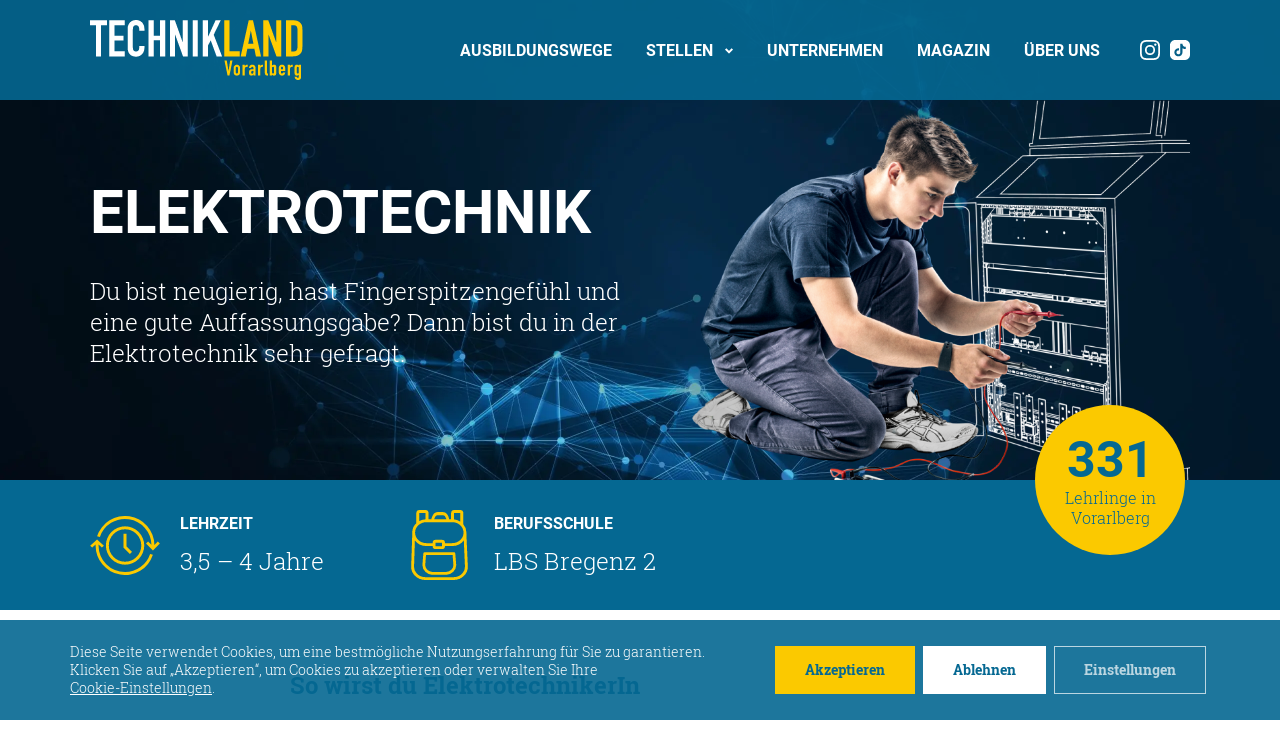

--- FILE ---
content_type: text/html; charset=UTF-8
request_url: https://technikland.at/lehrberufe/elektrotechnik/
body_size: 19363
content:
<!DOCTYPE html>
<html lang="de">
<!--
Made with ♥ by

██████╗  █████╗ ██████╗ 
██╔══██╗██╔══██╗██╔══██╗
██████╔╝███████║██████╔╝
██╔══██╗██╔══██║██╔═══╝ 
██████╔╝██║  ██║██║     
╚═════╝ ╚═╝  ╚═╝╚═╝     

Baschnegger Ammann Partner Werbeagentur
Zollgasse 7, 6850 Dornbirn, Österreich
office@bap.cc, +43 5572 3755, bap.cc
-->

<head>
	<meta name='robots' content='index, follow, max-image-preview:large, max-snippet:-1, max-video-preview:-1' />
	<style>img:is([sizes="auto" i], [sizes^="auto," i]) { contain-intrinsic-size: 3000px 1500px }</style>
	
	<!-- This site is optimized with the Yoast SEO plugin v23.6 - https://yoast.com/wordpress/plugins/seo/ -->
	<title>Elektrotechnik | Technikland Vorarlberg</title>
	<meta name="description" content="Berufsbild ➤ Elektrotechnik ✓ Voraussetzungen ✓ Lehrinhalte ✓ Lehrzeiten ✓ Ausbildungsplätze in Vorarlberg ⇒ jetzt mehr erfahren!" />
	<link rel="canonical" href="https://technikland.at/lehrberufe/elektrotechnik/" />
	<meta property="og:locale" content="de_DE" />
	<meta property="og:type" content="article" />
	<meta property="og:title" content="Elektrotechnik | Technikland Vorarlberg" />
	<meta property="og:description" content="Berufsbild ➤ Elektrotechnik ✓ Voraussetzungen ✓ Lehrinhalte ✓ Lehrzeiten ✓ Ausbildungsplätze in Vorarlberg ⇒ jetzt mehr erfahren!" />
	<meta property="og:url" content="https://technikland.at/lehrberufe/elektrotechnik/" />
	<meta property="og:site_name" content="Technikland Vorarlberg" />
	<meta property="article:modified_time" content="2020-06-16T12:06:16+00:00" />
	<meta property="og:image" content="https://technikland.at/wp-content/uploads/2019/02/vem-lehrberufe-thumbnail1.png" />
	<meta property="og:image:width" content="501" />
	<meta property="og:image:height" content="651" />
	<meta property="og:image:type" content="image/png" />
	<meta name="twitter:card" content="summary_large_image" />
	<script type="application/ld+json" class="yoast-schema-graph">{"@context":"https://schema.org","@graph":[{"@type":"WebPage","@id":"https://technikland.at/lehrberufe/elektrotechnik/","url":"https://technikland.at/lehrberufe/elektrotechnik/","name":"Elektrotechnik | Technikland Vorarlberg","isPartOf":{"@id":"https://technikland.at/#website"},"primaryImageOfPage":{"@id":"https://technikland.at/lehrberufe/elektrotechnik/#primaryimage"},"image":{"@id":"https://technikland.at/lehrberufe/elektrotechnik/#primaryimage"},"thumbnailUrl":"https://technikland.at/wp-content/uploads/2019/02/vem-lehrberufe-thumbnail1.png","datePublished":"2019-03-20T06:46:08+00:00","dateModified":"2020-06-16T12:06:16+00:00","description":"Berufsbild ➤ Elektrotechnik ✓ Voraussetzungen ✓ Lehrinhalte ✓ Lehrzeiten ✓ Ausbildungsplätze in Vorarlberg ⇒ jetzt mehr erfahren!","breadcrumb":{"@id":"https://technikland.at/lehrberufe/elektrotechnik/#breadcrumb"},"inLanguage":"de","potentialAction":[{"@type":"ReadAction","target":["https://technikland.at/lehrberufe/elektrotechnik/"]}]},{"@type":"ImageObject","inLanguage":"de","@id":"https://technikland.at/lehrberufe/elektrotechnik/#primaryimage","url":"https://technikland.at/wp-content/uploads/2019/02/vem-lehrberufe-thumbnail1.png","contentUrl":"https://technikland.at/wp-content/uploads/2019/02/vem-lehrberufe-thumbnail1.png","width":501,"height":651},{"@type":"BreadcrumbList","@id":"https://technikland.at/lehrberufe/elektrotechnik/#breadcrumb","itemListElement":[{"@type":"ListItem","position":1,"name":"Startseite","item":"https://technikland.at/"},{"@type":"ListItem","position":2,"name":"Lehrberufe","item":"https://technikland.at/lehrberufe/"},{"@type":"ListItem","position":3,"name":"Elektro&shy;technik"}]},{"@type":"WebSite","@id":"https://technikland.at/#website","url":"https://technikland.at/","name":"Technikland Vorarlberg","description":"Offizielle Website des Techniklandes Vorarlberg","potentialAction":[{"@type":"SearchAction","target":{"@type":"EntryPoint","urlTemplate":"https://technikland.at/?s={search_term_string}"},"query-input":{"@type":"PropertyValueSpecification","valueRequired":true,"valueName":"search_term_string"}}],"inLanguage":"de"}]}</script>
	<!-- / Yoast SEO plugin. -->


<link rel='dns-prefetch' href='//cdn.jsdelivr.net' />
<link rel='dns-prefetch' href='//maps.googleapis.com' />
<link rel='dns-prefetch' href='//www.youtube.com' />
<link rel="alternate" type="application/rss+xml" title="Technikland Vorarlberg &raquo; Feed" href="https://technikland.at/feed/" />
<link rel="alternate" type="application/rss+xml" title="Technikland Vorarlberg &raquo; Kommentar-Feed" href="https://technikland.at/comments/feed/" />
<link rel='stylesheet' id='sbi_styles-css' href='https://technikland.at/wp-content/plugins/instagram-feed/css/sbi-styles.min.css?ver=6.6.1' type='text/css' media='all' />
<style id='safe-svg-svg-icon-style-inline-css' type='text/css'>
.safe-svg-cover{text-align:center}.safe-svg-cover .safe-svg-inside{display:inline-block;max-width:100%}.safe-svg-cover svg{height:100%;max-height:100%;max-width:100%;width:100%}

</style>
<style id='classic-theme-styles-inline-css' type='text/css'>
/*! This file is auto-generated */
.wp-block-button__link{color:#fff;background-color:#32373c;border-radius:9999px;box-shadow:none;text-decoration:none;padding:calc(.667em + 2px) calc(1.333em + 2px);font-size:1.125em}.wp-block-file__button{background:#32373c;color:#fff;text-decoration:none}
</style>
<style id='global-styles-inline-css' type='text/css'>
:root{--wp--preset--aspect-ratio--square: 1;--wp--preset--aspect-ratio--4-3: 4/3;--wp--preset--aspect-ratio--3-4: 3/4;--wp--preset--aspect-ratio--3-2: 3/2;--wp--preset--aspect-ratio--2-3: 2/3;--wp--preset--aspect-ratio--16-9: 16/9;--wp--preset--aspect-ratio--9-16: 9/16;--wp--preset--color--black: #000000;--wp--preset--color--cyan-bluish-gray: #abb8c3;--wp--preset--color--white: #ffffff;--wp--preset--color--pale-pink: #f78da7;--wp--preset--color--vivid-red: #cf2e2e;--wp--preset--color--luminous-vivid-orange: #ff6900;--wp--preset--color--luminous-vivid-amber: #fcb900;--wp--preset--color--light-green-cyan: #7bdcb5;--wp--preset--color--vivid-green-cyan: #00d084;--wp--preset--color--pale-cyan-blue: #8ed1fc;--wp--preset--color--vivid-cyan-blue: #0693e3;--wp--preset--color--vivid-purple: #9b51e0;--wp--preset--gradient--vivid-cyan-blue-to-vivid-purple: linear-gradient(135deg,rgba(6,147,227,1) 0%,rgb(155,81,224) 100%);--wp--preset--gradient--light-green-cyan-to-vivid-green-cyan: linear-gradient(135deg,rgb(122,220,180) 0%,rgb(0,208,130) 100%);--wp--preset--gradient--luminous-vivid-amber-to-luminous-vivid-orange: linear-gradient(135deg,rgba(252,185,0,1) 0%,rgba(255,105,0,1) 100%);--wp--preset--gradient--luminous-vivid-orange-to-vivid-red: linear-gradient(135deg,rgba(255,105,0,1) 0%,rgb(207,46,46) 100%);--wp--preset--gradient--very-light-gray-to-cyan-bluish-gray: linear-gradient(135deg,rgb(238,238,238) 0%,rgb(169,184,195) 100%);--wp--preset--gradient--cool-to-warm-spectrum: linear-gradient(135deg,rgb(74,234,220) 0%,rgb(151,120,209) 20%,rgb(207,42,186) 40%,rgb(238,44,130) 60%,rgb(251,105,98) 80%,rgb(254,248,76) 100%);--wp--preset--gradient--blush-light-purple: linear-gradient(135deg,rgb(255,206,236) 0%,rgb(152,150,240) 100%);--wp--preset--gradient--blush-bordeaux: linear-gradient(135deg,rgb(254,205,165) 0%,rgb(254,45,45) 50%,rgb(107,0,62) 100%);--wp--preset--gradient--luminous-dusk: linear-gradient(135deg,rgb(255,203,112) 0%,rgb(199,81,192) 50%,rgb(65,88,208) 100%);--wp--preset--gradient--pale-ocean: linear-gradient(135deg,rgb(255,245,203) 0%,rgb(182,227,212) 50%,rgb(51,167,181) 100%);--wp--preset--gradient--electric-grass: linear-gradient(135deg,rgb(202,248,128) 0%,rgb(113,206,126) 100%);--wp--preset--gradient--midnight: linear-gradient(135deg,rgb(2,3,129) 0%,rgb(40,116,252) 100%);--wp--preset--font-size--small: 13px;--wp--preset--font-size--medium: 20px;--wp--preset--font-size--large: 36px;--wp--preset--font-size--x-large: 42px;--wp--preset--spacing--20: 0.44rem;--wp--preset--spacing--30: 0.67rem;--wp--preset--spacing--40: 1rem;--wp--preset--spacing--50: 1.5rem;--wp--preset--spacing--60: 2.25rem;--wp--preset--spacing--70: 3.38rem;--wp--preset--spacing--80: 5.06rem;--wp--preset--shadow--natural: 6px 6px 9px rgba(0, 0, 0, 0.2);--wp--preset--shadow--deep: 12px 12px 50px rgba(0, 0, 0, 0.4);--wp--preset--shadow--sharp: 6px 6px 0px rgba(0, 0, 0, 0.2);--wp--preset--shadow--outlined: 6px 6px 0px -3px rgba(255, 255, 255, 1), 6px 6px rgba(0, 0, 0, 1);--wp--preset--shadow--crisp: 6px 6px 0px rgba(0, 0, 0, 1);}:where(.is-layout-flex){gap: 0.5em;}:where(.is-layout-grid){gap: 0.5em;}body .is-layout-flex{display: flex;}.is-layout-flex{flex-wrap: wrap;align-items: center;}.is-layout-flex > :is(*, div){margin: 0;}body .is-layout-grid{display: grid;}.is-layout-grid > :is(*, div){margin: 0;}:where(.wp-block-columns.is-layout-flex){gap: 2em;}:where(.wp-block-columns.is-layout-grid){gap: 2em;}:where(.wp-block-post-template.is-layout-flex){gap: 1.25em;}:where(.wp-block-post-template.is-layout-grid){gap: 1.25em;}.has-black-color{color: var(--wp--preset--color--black) !important;}.has-cyan-bluish-gray-color{color: var(--wp--preset--color--cyan-bluish-gray) !important;}.has-white-color{color: var(--wp--preset--color--white) !important;}.has-pale-pink-color{color: var(--wp--preset--color--pale-pink) !important;}.has-vivid-red-color{color: var(--wp--preset--color--vivid-red) !important;}.has-luminous-vivid-orange-color{color: var(--wp--preset--color--luminous-vivid-orange) !important;}.has-luminous-vivid-amber-color{color: var(--wp--preset--color--luminous-vivid-amber) !important;}.has-light-green-cyan-color{color: var(--wp--preset--color--light-green-cyan) !important;}.has-vivid-green-cyan-color{color: var(--wp--preset--color--vivid-green-cyan) !important;}.has-pale-cyan-blue-color{color: var(--wp--preset--color--pale-cyan-blue) !important;}.has-vivid-cyan-blue-color{color: var(--wp--preset--color--vivid-cyan-blue) !important;}.has-vivid-purple-color{color: var(--wp--preset--color--vivid-purple) !important;}.has-black-background-color{background-color: var(--wp--preset--color--black) !important;}.has-cyan-bluish-gray-background-color{background-color: var(--wp--preset--color--cyan-bluish-gray) !important;}.has-white-background-color{background-color: var(--wp--preset--color--white) !important;}.has-pale-pink-background-color{background-color: var(--wp--preset--color--pale-pink) !important;}.has-vivid-red-background-color{background-color: var(--wp--preset--color--vivid-red) !important;}.has-luminous-vivid-orange-background-color{background-color: var(--wp--preset--color--luminous-vivid-orange) !important;}.has-luminous-vivid-amber-background-color{background-color: var(--wp--preset--color--luminous-vivid-amber) !important;}.has-light-green-cyan-background-color{background-color: var(--wp--preset--color--light-green-cyan) !important;}.has-vivid-green-cyan-background-color{background-color: var(--wp--preset--color--vivid-green-cyan) !important;}.has-pale-cyan-blue-background-color{background-color: var(--wp--preset--color--pale-cyan-blue) !important;}.has-vivid-cyan-blue-background-color{background-color: var(--wp--preset--color--vivid-cyan-blue) !important;}.has-vivid-purple-background-color{background-color: var(--wp--preset--color--vivid-purple) !important;}.has-black-border-color{border-color: var(--wp--preset--color--black) !important;}.has-cyan-bluish-gray-border-color{border-color: var(--wp--preset--color--cyan-bluish-gray) !important;}.has-white-border-color{border-color: var(--wp--preset--color--white) !important;}.has-pale-pink-border-color{border-color: var(--wp--preset--color--pale-pink) !important;}.has-vivid-red-border-color{border-color: var(--wp--preset--color--vivid-red) !important;}.has-luminous-vivid-orange-border-color{border-color: var(--wp--preset--color--luminous-vivid-orange) !important;}.has-luminous-vivid-amber-border-color{border-color: var(--wp--preset--color--luminous-vivid-amber) !important;}.has-light-green-cyan-border-color{border-color: var(--wp--preset--color--light-green-cyan) !important;}.has-vivid-green-cyan-border-color{border-color: var(--wp--preset--color--vivid-green-cyan) !important;}.has-pale-cyan-blue-border-color{border-color: var(--wp--preset--color--pale-cyan-blue) !important;}.has-vivid-cyan-blue-border-color{border-color: var(--wp--preset--color--vivid-cyan-blue) !important;}.has-vivid-purple-border-color{border-color: var(--wp--preset--color--vivid-purple) !important;}.has-vivid-cyan-blue-to-vivid-purple-gradient-background{background: var(--wp--preset--gradient--vivid-cyan-blue-to-vivid-purple) !important;}.has-light-green-cyan-to-vivid-green-cyan-gradient-background{background: var(--wp--preset--gradient--light-green-cyan-to-vivid-green-cyan) !important;}.has-luminous-vivid-amber-to-luminous-vivid-orange-gradient-background{background: var(--wp--preset--gradient--luminous-vivid-amber-to-luminous-vivid-orange) !important;}.has-luminous-vivid-orange-to-vivid-red-gradient-background{background: var(--wp--preset--gradient--luminous-vivid-orange-to-vivid-red) !important;}.has-very-light-gray-to-cyan-bluish-gray-gradient-background{background: var(--wp--preset--gradient--very-light-gray-to-cyan-bluish-gray) !important;}.has-cool-to-warm-spectrum-gradient-background{background: var(--wp--preset--gradient--cool-to-warm-spectrum) !important;}.has-blush-light-purple-gradient-background{background: var(--wp--preset--gradient--blush-light-purple) !important;}.has-blush-bordeaux-gradient-background{background: var(--wp--preset--gradient--blush-bordeaux) !important;}.has-luminous-dusk-gradient-background{background: var(--wp--preset--gradient--luminous-dusk) !important;}.has-pale-ocean-gradient-background{background: var(--wp--preset--gradient--pale-ocean) !important;}.has-electric-grass-gradient-background{background: var(--wp--preset--gradient--electric-grass) !important;}.has-midnight-gradient-background{background: var(--wp--preset--gradient--midnight) !important;}.has-small-font-size{font-size: var(--wp--preset--font-size--small) !important;}.has-medium-font-size{font-size: var(--wp--preset--font-size--medium) !important;}.has-large-font-size{font-size: var(--wp--preset--font-size--large) !important;}.has-x-large-font-size{font-size: var(--wp--preset--font-size--x-large) !important;}
:where(.wp-block-post-template.is-layout-flex){gap: 1.25em;}:where(.wp-block-post-template.is-layout-grid){gap: 1.25em;}
:where(.wp-block-columns.is-layout-flex){gap: 2em;}:where(.wp-block-columns.is-layout-grid){gap: 2em;}
:root :where(.wp-block-pullquote){font-size: 1.5em;line-height: 1.6;}
</style>
<link rel='stylesheet' id='wphb-1-css' href='https://technikland.at/wp-content/uploads/hummingbird-assets/8f8d25b289c949cf460c22e96f6db930.css' type='text/css' media='all' />
<style id='wphb-1-inline-css' type='text/css'>
				#moove_gdpr_cookie_modal .moove-gdpr-modal-content .moove-gdpr-tab-main h3.tab-title, 
				#moove_gdpr_cookie_modal .moove-gdpr-modal-content .moove-gdpr-tab-main span.tab-title,
				#moove_gdpr_cookie_modal .moove-gdpr-modal-content .moove-gdpr-modal-left-content #moove-gdpr-menu li a, 
				#moove_gdpr_cookie_modal .moove-gdpr-modal-content .moove-gdpr-modal-left-content #moove-gdpr-menu li button,
				#moove_gdpr_cookie_modal .moove-gdpr-modal-content .moove-gdpr-modal-left-content .moove-gdpr-branding-cnt a,
				#moove_gdpr_cookie_modal .moove-gdpr-modal-content .moove-gdpr-modal-footer-content .moove-gdpr-button-holder a.mgbutton, 
				#moove_gdpr_cookie_modal .moove-gdpr-modal-content .moove-gdpr-modal-footer-content .moove-gdpr-button-holder button.mgbutton,
				#moove_gdpr_cookie_modal .cookie-switch .cookie-slider:after, 
				#moove_gdpr_cookie_modal .cookie-switch .slider:after, 
				#moove_gdpr_cookie_modal .switch .cookie-slider:after, 
				#moove_gdpr_cookie_modal .switch .slider:after,
				#moove_gdpr_cookie_info_bar .moove-gdpr-info-bar-container .moove-gdpr-info-bar-content p, 
				#moove_gdpr_cookie_info_bar .moove-gdpr-info-bar-container .moove-gdpr-info-bar-content p a,
				#moove_gdpr_cookie_info_bar .moove-gdpr-info-bar-container .moove-gdpr-info-bar-content a.mgbutton, 
				#moove_gdpr_cookie_info_bar .moove-gdpr-info-bar-container .moove-gdpr-info-bar-content button.mgbutton,
				#moove_gdpr_cookie_modal .moove-gdpr-modal-content .moove-gdpr-tab-main .moove-gdpr-tab-main-content h1, 
				#moove_gdpr_cookie_modal .moove-gdpr-modal-content .moove-gdpr-tab-main .moove-gdpr-tab-main-content h2, 
				#moove_gdpr_cookie_modal .moove-gdpr-modal-content .moove-gdpr-tab-main .moove-gdpr-tab-main-content h3, 
				#moove_gdpr_cookie_modal .moove-gdpr-modal-content .moove-gdpr-tab-main .moove-gdpr-tab-main-content h4, 
				#moove_gdpr_cookie_modal .moove-gdpr-modal-content .moove-gdpr-tab-main .moove-gdpr-tab-main-content h5, 
				#moove_gdpr_cookie_modal .moove-gdpr-modal-content .moove-gdpr-tab-main .moove-gdpr-tab-main-content h6,
				#moove_gdpr_cookie_modal .moove-gdpr-modal-content.moove_gdpr_modal_theme_v2 .moove-gdpr-modal-title .tab-title,
				#moove_gdpr_cookie_modal .moove-gdpr-modal-content.moove_gdpr_modal_theme_v2 .moove-gdpr-tab-main h3.tab-title, 
				#moove_gdpr_cookie_modal .moove-gdpr-modal-content.moove_gdpr_modal_theme_v2 .moove-gdpr-tab-main span.tab-title,
				#moove_gdpr_cookie_modal .moove-gdpr-modal-content.moove_gdpr_modal_theme_v2 .moove-gdpr-branding-cnt a {
				 	font-weight: inherit				}
			#moove_gdpr_cookie_modal,#moove_gdpr_cookie_info_bar,.gdpr_cookie_settings_shortcode_content{font-family:inherit}#moove_gdpr_save_popup_settings_button{background-color:#373737;color:#fff}#moove_gdpr_save_popup_settings_button:hover{background-color:#000}#moove_gdpr_cookie_info_bar .moove-gdpr-info-bar-container .moove-gdpr-info-bar-content a.mgbutton,#moove_gdpr_cookie_info_bar .moove-gdpr-info-bar-container .moove-gdpr-info-bar-content button.mgbutton{background-color:#fbc900}#moove_gdpr_cookie_modal .moove-gdpr-modal-content .moove-gdpr-modal-footer-content .moove-gdpr-button-holder a.mgbutton,#moove_gdpr_cookie_modal .moove-gdpr-modal-content .moove-gdpr-modal-footer-content .moove-gdpr-button-holder button.mgbutton,.gdpr_cookie_settings_shortcode_content .gdpr-shr-button.button-green{background-color:#fbc900;border-color:#fbc900}#moove_gdpr_cookie_modal .moove-gdpr-modal-content .moove-gdpr-modal-footer-content .moove-gdpr-button-holder a.mgbutton:hover,#moove_gdpr_cookie_modal .moove-gdpr-modal-content .moove-gdpr-modal-footer-content .moove-gdpr-button-holder button.mgbutton:hover,.gdpr_cookie_settings_shortcode_content .gdpr-shr-button.button-green:hover{background-color:#fff;color:#fbc900}#moove_gdpr_cookie_modal .moove-gdpr-modal-content .moove-gdpr-modal-close i,#moove_gdpr_cookie_modal .moove-gdpr-modal-content .moove-gdpr-modal-close span.gdpr-icon{background-color:#fbc900;border:1px solid #fbc900}#moove_gdpr_cookie_info_bar span.change-settings-button.focus-g,#moove_gdpr_cookie_info_bar span.change-settings-button:focus,#moove_gdpr_cookie_info_bar button.change-settings-button.focus-g,#moove_gdpr_cookie_info_bar button.change-settings-button:focus{-webkit-box-shadow:0 0 1px 3px #fbc900;-moz-box-shadow:0 0 1px 3px #fbc900;box-shadow:0 0 1px 3px #fbc900}#moove_gdpr_cookie_modal .moove-gdpr-modal-content .moove-gdpr-modal-close i:hover,#moove_gdpr_cookie_modal .moove-gdpr-modal-content .moove-gdpr-modal-close span.gdpr-icon:hover,#moove_gdpr_cookie_info_bar span[data-href]>u.change-settings-button{color:#fbc900}#moove_gdpr_cookie_modal .moove-gdpr-modal-content .moove-gdpr-modal-left-content #moove-gdpr-menu li.menu-item-selected a span.gdpr-icon,#moove_gdpr_cookie_modal .moove-gdpr-modal-content .moove-gdpr-modal-left-content #moove-gdpr-menu li.menu-item-selected button span.gdpr-icon{color:inherit}#moove_gdpr_cookie_modal .moove-gdpr-modal-content .moove-gdpr-modal-left-content #moove-gdpr-menu li a span.gdpr-icon,#moove_gdpr_cookie_modal .moove-gdpr-modal-content .moove-gdpr-modal-left-content #moove-gdpr-menu li button span.gdpr-icon{color:inherit}#moove_gdpr_cookie_modal .gdpr-acc-link{line-height:0;font-size:0;color:transparent;position:absolute}#moove_gdpr_cookie_modal .moove-gdpr-modal-content .moove-gdpr-modal-close:hover i,#moove_gdpr_cookie_modal .moove-gdpr-modal-content .moove-gdpr-modal-left-content #moove-gdpr-menu li a,#moove_gdpr_cookie_modal .moove-gdpr-modal-content .moove-gdpr-modal-left-content #moove-gdpr-menu li button,#moove_gdpr_cookie_modal .moove-gdpr-modal-content .moove-gdpr-modal-left-content #moove-gdpr-menu li button i,#moove_gdpr_cookie_modal .moove-gdpr-modal-content .moove-gdpr-modal-left-content #moove-gdpr-menu li a i,#moove_gdpr_cookie_modal .moove-gdpr-modal-content .moove-gdpr-tab-main .moove-gdpr-tab-main-content a:hover,#moove_gdpr_cookie_info_bar.moove-gdpr-dark-scheme .moove-gdpr-info-bar-container .moove-gdpr-info-bar-content a.mgbutton:hover,#moove_gdpr_cookie_info_bar.moove-gdpr-dark-scheme .moove-gdpr-info-bar-container .moove-gdpr-info-bar-content button.mgbutton:hover,#moove_gdpr_cookie_info_bar.moove-gdpr-dark-scheme .moove-gdpr-info-bar-container .moove-gdpr-info-bar-content a:hover,#moove_gdpr_cookie_info_bar.moove-gdpr-dark-scheme .moove-gdpr-info-bar-container .moove-gdpr-info-bar-content button:hover,#moove_gdpr_cookie_info_bar.moove-gdpr-dark-scheme .moove-gdpr-info-bar-container .moove-gdpr-info-bar-content span.change-settings-button:hover,#moove_gdpr_cookie_info_bar.moove-gdpr-dark-scheme .moove-gdpr-info-bar-container .moove-gdpr-info-bar-content button.change-settings-button:hover,#moove_gdpr_cookie_info_bar.moove-gdpr-dark-scheme .moove-gdpr-info-bar-container .moove-gdpr-info-bar-content u.change-settings-button:hover,#moove_gdpr_cookie_info_bar span[data-href]>u.change-settings-button,#moove_gdpr_cookie_info_bar.moove-gdpr-dark-scheme .moove-gdpr-info-bar-container .moove-gdpr-info-bar-content a.mgbutton.focus-g,#moove_gdpr_cookie_info_bar.moove-gdpr-dark-scheme .moove-gdpr-info-bar-container .moove-gdpr-info-bar-content button.mgbutton.focus-g,#moove_gdpr_cookie_info_bar.moove-gdpr-dark-scheme .moove-gdpr-info-bar-container .moove-gdpr-info-bar-content a.focus-g,#moove_gdpr_cookie_info_bar.moove-gdpr-dark-scheme .moove-gdpr-info-bar-container .moove-gdpr-info-bar-content button.focus-g,#moove_gdpr_cookie_info_bar.moove-gdpr-dark-scheme .moove-gdpr-info-bar-container .moove-gdpr-info-bar-content a.mgbutton:focus,#moove_gdpr_cookie_info_bar.moove-gdpr-dark-scheme .moove-gdpr-info-bar-container .moove-gdpr-info-bar-content button.mgbutton:focus,#moove_gdpr_cookie_info_bar.moove-gdpr-dark-scheme .moove-gdpr-info-bar-container .moove-gdpr-info-bar-content a:focus,#moove_gdpr_cookie_info_bar.moove-gdpr-dark-scheme .moove-gdpr-info-bar-container .moove-gdpr-info-bar-content button:focus,#moove_gdpr_cookie_info_bar.moove-gdpr-dark-scheme .moove-gdpr-info-bar-container .moove-gdpr-info-bar-content span.change-settings-button.focus-g,span.change-settings-button:focus,button.change-settings-button.focus-g,button.change-settings-button:focus,#moove_gdpr_cookie_info_bar.moove-gdpr-dark-scheme .moove-gdpr-info-bar-container .moove-gdpr-info-bar-content u.change-settings-button.focus-g,#moove_gdpr_cookie_info_bar.moove-gdpr-dark-scheme .moove-gdpr-info-bar-container .moove-gdpr-info-bar-content u.change-settings-button:focus{color:#fbc900}#moove_gdpr_cookie_modal.gdpr_lightbox-hide{display:none}#moove_gdpr_cookie_info_bar .moove-gdpr-info-bar-container .moove-gdpr-info-bar-content a.mgbutton,#moove_gdpr_cookie_info_bar .moove-gdpr-info-bar-container .moove-gdpr-info-bar-content button.mgbutton,#moove_gdpr_cookie_modal .moove-gdpr-modal-content .moove-gdpr-modal-footer-content .moove-gdpr-button-holder a.mgbutton,#moove_gdpr_cookie_modal .moove-gdpr-modal-content .moove-gdpr-modal-footer-content .moove-gdpr-button-holder button.mgbutton,.gdpr-shr-button,#moove_gdpr_cookie_info_bar .moove-gdpr-infobar-close-btn{border-radius:0}
</style>
<script type="text/javascript" src="//cdn.jsdelivr.net/npm/jquery@3.5.1/dist/jquery.min.js?ver=3.5.1" id="jquery-js"></script>
<script type="text/javascript" src="//www.youtube.com/iframe_api" id="youtube-iframe-api-js"></script>
<script type="text/javascript" src="//cdn.jsdelivr.net/npm/jquery-migrate@3.3.1/dist/jquery-migrate.min.js?ver=3.3.1" id="jquery-migrate-js"></script>
<link rel="https://api.w.org/" href="https://technikland.at/wp-json/" /><link rel="alternate" title="JSON" type="application/json" href="https://technikland.at/wp-json/wp/v2/lehrberufe/1417" /><link rel="EditURI" type="application/rsd+xml" title="RSD" href="https://technikland.at/xmlrpc.php?rsd" />
<meta name="generator" content="WordPress 6.7.4" />
<link rel='shortlink' href='https://technikland.at/?p=1417' />
<link rel="alternate" title="oEmbed (JSON)" type="application/json+oembed" href="https://technikland.at/wp-json/oembed/1.0/embed?url=https%3A%2F%2Ftechnikland.at%2Flehrberufe%2Felektrotechnik%2F" />
<link rel="alternate" title="oEmbed (XML)" type="text/xml+oembed" href="https://technikland.at/wp-json/oembed/1.0/embed?url=https%3A%2F%2Ftechnikland.at%2Flehrberufe%2Felektrotechnik%2F&#038;format=xml" />
<link rel="apple-touch-icon" sizes="144x144" href="/wp-content/uploads/fbrfg/apple-touch-icon.png?v=476OvMobP4">
<link rel="icon" type="image/png" sizes="32x32" href="/wp-content/uploads/fbrfg/favicon-32x32.png?v=476OvMobP4">
<link rel="icon" type="image/png" sizes="16x16" href="/wp-content/uploads/fbrfg/favicon-16x16.png?v=476OvMobP4">
<link rel="manifest" href="/wp-content/uploads/fbrfg/site.webmanifest?v=476OvMobP4">
<link rel="mask-icon" href="/wp-content/uploads/fbrfg/safari-pinned-tab.svg?v=476OvMobP4" color="#056892">
<link rel="shortcut icon" href="/wp-content/uploads/fbrfg/favicon.ico?v=476OvMobP4">
<meta name="msapplication-TileColor" content="#056892">
<meta name="msapplication-config" content="/wp-content/uploads/fbrfg/browserconfig.xml?v=476OvMobP4">
<meta name="theme-color" content="#ffffff">				<script>
				  // Define dataLayer and the gtag function.
				  window.dataLayer = window.dataLayer || [];
				  function gtag(){dataLayer.push(arguments);}

				  // Set default consent to 'denied' as a placeholder
				  // Determine actual values based on your own requirements
				  gtag('consent', 'default', {
				    'ad_storage': 'denied',
				    'ad_user_data': 'denied',
				    'ad_personalization': 'denied',
				    'analytics_storage': 'denied',
				    'personalization_storage': 'denied',
						'security_storage': 'denied',
						'functionality_storage': 'denied',
						'wait_for_update': '2000'
				  });
				</script>

				<!-- Google Tag Manager -->
				<script>(function(w,d,s,l,i){w[l]=w[l]||[];w[l].push({'gtm.start':
				new Date().getTime(),event:'gtm.js'});var f=d.getElementsByTagName(s)[0],
				j=d.createElement(s),dl=l!='dataLayer'?'&l='+l:'';j.async=true;j.src=
				'https://www.googletagmanager.com/gtm.js?id='+i+dl;f.parentNode.insertBefore(j,f);
				})(window,document,'script','dataLayer','GTM-5TDHLTP');</script>
				<!-- End Google Tag Manager -->
					<style type="text/css" id="wp-custom-css">
			/* Cookie Banner Buttons */
.moove-gdpr-infobar-allow-all ,.moove-gdpr-infobar-reject-btn{
	font-weight: 700 !important;
	padding: 15px 30px !important;
	line-height: 1.3 !important;
}

.moove-gdpr-infobar-reject-btn {
	background-color: #fff !important;
}

.moove-gdpr-infobar-reject-btn:hover {
	background-color: #fbc900 !important;
}

#moove_gdpr_cookie_info_bar button.moove-gdpr-infobar-settings-btn
{
	color: white !important;
	font-weight: 700 !important;
	padding: 15px 30px !important;
	line-height: 1.3 !important;


}

#moove_gdpr_cookie_info_bar button.moove-gdpr-infobar-settings-btn:hover
{
	color: #056892!important;3
}

/* Remove Cookie Icon */
.moove_gdpr_icon{
	display: none !important;
}



/* Spalten Block Anpassungen */
@media only screen and (min-width: 767px) {
	.wp-block-columns:has(.content-bild) {
		display: flex;
		max-width: 1130px;
		margin: auto;
	}
	.wp-block-columns:has(.content-bild) .wp-block-column {
		width: 50%;
		display: grid;
		align-items: center;
	}
}
.wp-block-columns .content-bild .bild img {
	filter: unset;
}

/* Vorarlberger Lebensmittelindustrie - Offene Stellen  */
#post-6281{
	order: 999 !important;
}
/* Single */
.single.single-unternehmen.postid-6281  #single-query--lehrstellen
{
	display: none !important;
}


		</style>
			<meta charset="UTF-8">
	<meta name="viewport" content="width=device-width, initial-scale=1">
	<meta name="viewport" content="width=device-width, initial-scale=1.0, maximum-scale=1.0, user-scalable=no">
	<link rel="profile" href="http://gmpg.org/xfn/11">
</head>

<body class="lehrberufe-template-default single single-lehrberufe postid-1417">
	<header class="site-header" id="site-header" role="banner">
	<nav class="top-menu" id="top-menu" role="navigation">
		<div class="top-menu__inner">
			<div class="top-menu__inner__logo">
				<a class="no-style" href="https://technikland.at/">
					<img src="https://technikland.at/wp-content/themes/bap-blank-theme-master/assets/imgs/vem-logo-neg.svg" alt="Technikland Vorarlberg Logo">
				</a>
			</div>
			<div class="top-menu__inner__menu">
				<div class="menu-main-menu-container"><ul id="menu-main-menu" class="menu"><li id="menu-item-726" class="menu-item menu-item-type-post_type_archive menu-item-object-ausbildungswege menu-item-726"><a href="https://technikland.at/ausbildungswege/">Ausbildungswege</a></li>
<li id="menu-item-6214" class="menu-item menu-item-type-custom menu-item-object-custom menu-item-has-children menu-item-6214"><a href="#">Stellen</a>
<ul class="sub-menu">
	<li id="menu-item-4413" class="menu-item menu-item-type-post_type menu-item-object-page menu-item-4413"><a href="https://technikland.at/lehrstellen/">Lehrstellen</a></li>
	<li id="menu-item-6215" class="menu-item menu-item-type-post_type menu-item-object-page menu-item-6215"><a href="https://technikland.at/offene-stellen/">Offene Stellen</a></li>
</ul>
</li>
<li id="menu-item-685" class="menu-item menu-item-type-post_type_archive menu-item-object-unternehmen menu-item-685"><a href="https://technikland.at/unternehmen/">Unternehmen</a></li>
<li id="menu-item-722" class="menu-item menu-item-type-post_type_archive menu-item-object-magazin menu-item-722"><a href="https://technikland.at/magazin/">Magazin</a></li>
<li id="menu-item-782" class="menu-item menu-item-type-post_type menu-item-object-page menu-item-782"><a href="https://technikland.at/ueber-uns/">Über uns</a></li>
</ul></div>			</div>
			<div class="top-menu__inner__social">
								<ul>
										<li>
						<a href="https://instagram.com/technikland_vorarlberg" target="_blank" rel="noopener"><svg xmlns="http://www.w3.org/2000/svg" viewBox="0 0 22 22"><defs><style>.a{fill:#fff;fill-rule:evenodd;}</style></defs><title>Instagram</title><path class="a" d="M19.57669,17.48488a3.71213,3.71213,0,0,1-2.0908,2.09131c-1.44785.57437-4.88344.44182-6.48344.44182S5.962,20.1456,4.519,19.57619a3.71226,3.71226,0,0,1-2.0908-2.09131C1.854,16.03671,1.9865,12.60036,1.9865,11s-.1276-5.04162.44172-6.48488A3.71221,3.71221,0,0,1,4.519,2.42385C5.96687,1.84949,9.40245,1.982,11.00245,1.982s5.04049-.12764,6.48344.44181a3.71207,3.71207,0,0,1,2.0908,2.09127c.57423,1.44817.44171,4.88452.44171,6.48488s.13252,5.04166-.44171,6.48488M21.9227,6.464A6.5115,6.5115,0,0,0,20.14606,1.8544,6.55135,6.55135,0,0,0,15.53742.07732c-1.81595-.10309-7.25889-.10309-9.07484,0A6.54186,6.54186,0,0,0,1.854,1.84949,6.53284,6.53284,0,0,0,.0773,6.45911c-.10307,1.81636-.10307,7.26052,0,9.07687A6.51154,6.51154,0,0,0,1.854,20.1456a6.55934,6.55934,0,0,0,4.60859,1.77708c1.816.10309,7.25889.10309,9.07484,0a6.50859,6.50859,0,0,0,4.60864-1.77708A6.55451,6.55451,0,0,0,21.9227,15.536c.10307-1.81635.10307-7.25561,0-9.072m-3.735-1.33527a1.31532,1.31532,0,1,1-1.31534-1.31563,1.31243,1.31243,0,0,1,1.31534,1.31563m-7.18528,9.53837A3.6671,3.6671,0,1,1,14.66871,11a3.67333,3.67333,0,0,1-3.66626,3.66712m0-9.30764A5.64052,5.64052,0,1,0,16.64172,11a5.631,5.631,0,0,0-5.63927-5.64052" transform="translate(0 0)"/></svg></a>
					</li>
										<li>
						<a href="https://www.tiktok.com/@techniklandvorarlberg" target="_blank" rel="noopener"><?xml version="1.0" encoding="UTF-8"?> <svg xmlns="http://www.w3.org/2000/svg" id="Ebene_1" viewBox="0 0 56.6929133858 56.6928223855"><path d="M41.8934936523,0H14.7994384766C6.6384887695,0,0,6.640625,0,14.8007202148v27.0914916992c0,8.16015625,6.6384887695,14.8007202148,14.7994384766,14.8007202148h27.0940551758c8.160949707,0,14.7994384766-6.6405639648,14.7994384766-14.8007202148V14.8007202148c0-8.1600952148-6.6384887695-14.8007202148-14.7994384766-14.8007202148ZM44.4285888672,25.7963256836c-3.2131958008.1080322266-6.3860473633-.7399902344-9.1129760742-2.436706543.0216674805.8590087891-.0639038086,11.0455932617.0894165039,11.5926513672-.6083374023,15.287902832-22.5325927734,15.2855834961-23.1401367188,0-.0692138672-7.0483398438,6.5180664062-12.5806884766,13.4689941406-11.3704833984v6.1189575195c-3.1929931641-1.1630249023-6.7854614258.8944091797-7.3671264648,4.2384643555-1.0424194336,7.3207397461,9.3709106445,9.1981811523,10.9854736328,2.0029907227V10.2755737305l5.997253418.1445922852c-.0665893555,2.4545898438.7741699219,4.8654174805,2.3788452148,6.7310791016,1.4627685547,1.5354614258,3.7297973633,2.3252563477,6.7002563477,2.3252563477v6.3198242188Z" fill="#fff" stroke-width="0"></path></svg> </a>
					</li>
									</ul>
							</div>
			<div class="top-menu__inner__toggle">
				<button class="toggle-menu" id="toggle-menu">
					<div class="toggle-menu__inner">
						<span></span>
						<span></span>
						<span></span>
					</div>
				</button>
			</div>
		</div>
		</div>
	</nav>
	<nav class="mobile-menu" id="mobile-menu" role="navigation">
		<div class="mobile-menu__inner">
			<div class="mobile-menu__inner__menu">
				<div class="menu-main-menu-container"><ul id="menu-main-menu-1" class="menu"><li class="menu-item menu-item-type-post_type_archive menu-item-object-ausbildungswege menu-item-726"><a href="https://technikland.at/ausbildungswege/">Ausbildungswege</a></li>
<li class="menu-item menu-item-type-custom menu-item-object-custom menu-item-has-children menu-item-6214"><a href="#">Stellen</a>
<ul class="sub-menu">
	<li class="menu-item menu-item-type-post_type menu-item-object-page menu-item-4413"><a href="https://technikland.at/lehrstellen/">Lehrstellen</a></li>
	<li class="menu-item menu-item-type-post_type menu-item-object-page menu-item-6215"><a href="https://technikland.at/offene-stellen/">Offene Stellen</a></li>
</ul>
</li>
<li class="menu-item menu-item-type-post_type_archive menu-item-object-unternehmen menu-item-685"><a href="https://technikland.at/unternehmen/">Unternehmen</a></li>
<li class="menu-item menu-item-type-post_type_archive menu-item-object-magazin menu-item-722"><a href="https://technikland.at/magazin/">Magazin</a></li>
<li class="menu-item menu-item-type-post_type menu-item-object-page menu-item-782"><a href="https://technikland.at/ueber-uns/">Über uns</a></li>
</ul></div>			</div>
			<div class="mobile-menu__inner__social">
				<ul>
										<li>
						<a href="https://instagram.com/technikland_vorarlberg" target="_blank" rel="noopener"><svg xmlns="http://www.w3.org/2000/svg" viewBox="0 0 22 22"><defs><style>.a{fill:#fff;fill-rule:evenodd;}</style></defs><title>Instagram</title><path class="a" d="M19.57669,17.48488a3.71213,3.71213,0,0,1-2.0908,2.09131c-1.44785.57437-4.88344.44182-6.48344.44182S5.962,20.1456,4.519,19.57619a3.71226,3.71226,0,0,1-2.0908-2.09131C1.854,16.03671,1.9865,12.60036,1.9865,11s-.1276-5.04162.44172-6.48488A3.71221,3.71221,0,0,1,4.519,2.42385C5.96687,1.84949,9.40245,1.982,11.00245,1.982s5.04049-.12764,6.48344.44181a3.71207,3.71207,0,0,1,2.0908,2.09127c.57423,1.44817.44171,4.88452.44171,6.48488s.13252,5.04166-.44171,6.48488M21.9227,6.464A6.5115,6.5115,0,0,0,20.14606,1.8544,6.55135,6.55135,0,0,0,15.53742.07732c-1.81595-.10309-7.25889-.10309-9.07484,0A6.54186,6.54186,0,0,0,1.854,1.84949,6.53284,6.53284,0,0,0,.0773,6.45911c-.10307,1.81636-.10307,7.26052,0,9.07687A6.51154,6.51154,0,0,0,1.854,20.1456a6.55934,6.55934,0,0,0,4.60859,1.77708c1.816.10309,7.25889.10309,9.07484,0a6.50859,6.50859,0,0,0,4.60864-1.77708A6.55451,6.55451,0,0,0,21.9227,15.536c.10307-1.81635.10307-7.25561,0-9.072m-3.735-1.33527a1.31532,1.31532,0,1,1-1.31534-1.31563,1.31243,1.31243,0,0,1,1.31534,1.31563m-7.18528,9.53837A3.6671,3.6671,0,1,1,14.66871,11a3.67333,3.67333,0,0,1-3.66626,3.66712m0-9.30764A5.64052,5.64052,0,1,0,16.64172,11a5.631,5.631,0,0,0-5.63927-5.64052" transform="translate(0 0)"/></svg></a>
					</li>
										<li>
						<a href="https://www.tiktok.com/@techniklandvorarlberg" target="_blank" rel="noopener"><?xml version="1.0" encoding="UTF-8"?> <svg xmlns="http://www.w3.org/2000/svg" id="Ebene_1" viewBox="0 0 56.6929133858 56.6928223855"><path d="M41.8934936523,0H14.7994384766C6.6384887695,0,0,6.640625,0,14.8007202148v27.0914916992c0,8.16015625,6.6384887695,14.8007202148,14.7994384766,14.8007202148h27.0940551758c8.160949707,0,14.7994384766-6.6405639648,14.7994384766-14.8007202148V14.8007202148c0-8.1600952148-6.6384887695-14.8007202148-14.7994384766-14.8007202148ZM44.4285888672,25.7963256836c-3.2131958008.1080322266-6.3860473633-.7399902344-9.1129760742-2.436706543.0216674805.8590087891-.0639038086,11.0455932617.0894165039,11.5926513672-.6083374023,15.287902832-22.5325927734,15.2855834961-23.1401367188,0-.0692138672-7.0483398438,6.5180664062-12.5806884766,13.4689941406-11.3704833984v6.1189575195c-3.1929931641-1.1630249023-6.7854614258.8944091797-7.3671264648,4.2384643555-1.0424194336,7.3207397461,9.3709106445,9.1981811523,10.9854736328,2.0029907227V10.2755737305l5.997253418.1445922852c-.0665893555,2.4545898438.7741699219,4.8654174805,2.3788452148,6.7310791016,1.4627685547,1.5354614258,3.7297973633,2.3252563477,6.7002563477,2.3252563477v6.3198242188Z" fill="#fff" stroke-width="0"></path></svg> </a>
					</li>
									</ul>
			</div>
		</div>
	</nav>
</header><div class="lehrberufe-single" id="lehrberufe-single">
	<section class="lazy lazy--gray single-header" id="single-header" data-src="https://technikland.at/wp-content/uploads/2023/07/vem-header-bg_3260x1330-scaled.jpg">
		<div class="single-header__inner content-margin">
			<div class="single-header__inner__text">
				<h1 class="neg"><span class="title main-title">Elektro&shy;technik</span></h1>
				<p class="neg subline">Du bist neugierig, hast Fingerspitzengefühl und eine gute Auffassungsgabe? Dann bist du in der Elektrotechnik sehr gefragt.</p>
			</div>
			<div class="lazy single-header__inner__bild" data-src="https://technikland.at/wp-content/uploads/2019/02/vem-lehrberufe-thumbnail3.png"></div>
		</div>
	</section>
	<section class="single-facts" id="single-facts">
		<div class="single-facts__outter">
			<div class="single-facts__inner">
				<div class="single-facts__inner__lehrzeit content-margin">
					<h6 class="neg">Lehrzeit</h6>
					<p class="neg subline">3,5 – 4 Jahre</p>
				</div>
				<div class="single-facts__inner__berufsschule content-margin">
					<h6 class="neg">Berufsschule</h6>
					<div class="single-facts__inner__berufsschule__inner">
						<p class="neg subline">LBS Bregenz 2						</p>
					</div>
				</div>
				<div class="single-facts__inner__lehrstellen content-no-margin">
					<h2>331</h2>
					<h7>Lehrlinge in Vorarlberg</h7>
				</div>
			</div>
		</div>
	</section>
	<section class="single-content reference-box-container" id="single-content">
		<div class="block block--small content-absatz">
	<div class="block__inner">
		<div class="inhalt">
												<h2 class="h5">So wirst du ElektrotechnikerIn</h2>
									<p class="p1">Die Lehre zum/zur ElektrotechnikerIn verbindet praktisches Lernen im Unternehmen mit dem theoretischen Lernen in der Berufsschule. Je nachdem für welchen Bereich der Elektrotechnik du dich entscheidest, wirst du entweder in Feldkirch oder in Bregenz die Berufsschule besuchen. Der Lehrberuf Elektrotechnik umfasst eine verpflichtende zweijährige Ausbildung (Grundmodul) und in Abstimmung mit deinem Interesse sowie mit dem Angebot der Betriebe eine schwerpunktmäßige Fachausbildung (Hauptmodul).</p>
		</div>
		<div class="inhalt-link">
														</div>
	</div>
</div>

<div class="block block--small content-bild">
	<div class="block__inner">
		<div class="bild">
			<img decoding="async" class="lazy lazy--blur" src="https://technikland.at/wp-content/uploads/2019/03/Elektrotechnik-50x28.jpg" data-src="https://technikland.at/wp-content/uploads/2019/03/Elektrotechnik.jpg">
		</div>
			</div>
</div>

<div class="block block--small content-absatz">
	<div class="block__inner">
		<div class="inhalt">
												<h2 class="h6">Elektro- und Gebäudetechnik</h2>
									<p>ElektrotechnikerInnen bauen, montieren und prüfen elektromechanische und elektronische Anlagen und verkettete Maschinen. Anhand der technischen Unterlagen legen sie die Materialien fest. Sie bauen Steuer-, Regel- und Überwachungseinrichtungen zu Baugruppen zusammen, programmieren und verdrahten diese. Genauso montieren sie elektrische Motoren, Schaltgeräte und Schaltanlagen in die Maschine. Sie testen die Funktionstüchtigkeit, suchen allenfalls Störungen und beheben diese. An den fertig gebauten und ausgelieferten Maschinen und Anlagen übernehmen sie die notwendigen Wartungs- und Reparaturarbeiten. Sie beraten Kunden auch in Sachen Einsatz, Bedienung und Instandhaltung der Maschinen und Anlagen.</p>
		</div>
		<div class="inhalt-link">
									<a href="https://technikland.at/lehrberufe/elektrotechnik/elektrotechnik-elektro-und-gebaeudetechnik/" target="">
				<button class="button-full button-full--yellow">
					<div class="button-full__inner">Mehr dazu</div>
				</button>
			</a>
											</div>
	</div>
</div>

<div class="block block--small content-absatz">
	<div class="block__inner">
		<div class="inhalt">
												<h2 class="h6">Energietechnik</h2>
									<p>Elektro-EnergietechnikerInnen arbeiten im Bereich der elektrischen Energieerzeugung, der Energieübertragung und der Energieverteilung. Dazu zählen Einrichtungen wie z.B. Kraftwerke, Leitungsnetze und Umspannwerke. Sie bauen Maschinen, Geräte sowie Schalt- und Steuersysteme für die Hochspannungstechnik, prüfen und montieren diese, nehmen sie in Betrieb und führen Wartungs- und Reparaturarbeiten durch. Mit Spezialgeräten nehmen sie Messungen vor und suchen auf diese Weise systematisch nach Fehlern und Störungen, grenzen diese ein und beseitigen sie. Elektro-EnergietechnikerInnen arbeiten meist in großen Industriebetrieben der Elektroindustrie, manchmal in Gewerbe- und Handelsbetrieben der Elektrobranche, in Elektrizitätsversorgungs- und -verteilungsunternehmen, in Betrieben des Öffentlichen Dienstes oder der Baubranche.</p>
		</div>
		<div class="inhalt-link">
									<a href="https://technikland.at/lehrberufe/elektrotechnik/elektrotechnik-energietechnik-2/" target="">
				<button class="button-full button-full--yellow">
					<div class="button-full__inner">Mehr dazu</div>
				</button>
			</a>
											</div>
	</div>
</div>

<div class="block block--small content-absatz">
	<div class="block__inner">
		<div class="inhalt">
												<h2 class="h6">Anlagen- und Betriebstechnik</h2>
									<p>Anlagen- und BetriebstechnikerInnen sind AllrounderInnen in der Elektrik. Sie sind verantwortlich für das Errichten, Ändern, Inbetriebnehmen, Warten und Instandhalten elektrischer Anlagen, Geräte, Maschinen und Systeme – vor allem aber für deren Steuerung und Regelung. Sie sind verantwortlich, dass diese einwandfrei funktionieren. Die Installation und Inbetriebnahme von Steuerungssystemen zählt ebenfalls zu den Tätigkeiten von Anlagen- und BetriebstechnikerInnen. Durch den rasanten technischen Fortschritt ist es sehr wichtig, sich ständig weiterzubilden, um für diesen zukunftsorientierten Beruf qualifiziert zu bleiben.</p>
		</div>
		<div class="inhalt-link">
									<a href="https://technikland.at/lehrberufe/elektrotechnik-anlagen-und-betriebstechnik/" target="">
				<button class="button-full button-full--yellow">
					<div class="button-full__inner">Mehr dazu</div>
				</button>
			</a>
											</div>
	</div>
</div>

<div class="block block--small content-absatz">
	<div class="block__inner">
		<div class="inhalt">
												<h2 class="h6">Automatisierungs- und Prozessleittechnik</h2>
									<p>AutomatisierungstechnikerInnen setzen in der industriellen Produktion technische Vorgänge in automatisierte Prozesse um. Automatisierungs- und ProzessleittechnikerInnen sind ElektrotechnikerInnen. Sie beschäftigen sich mit der Automatisierung von Anlagen oder Herstellungsprozessen. Sie programmieren Steuerungen für komplexe Anlagen. Dazu gehört das Testen, Inbetriebnehmen und Warten von Anlagen. Auch der Umgang mit dem Computer zählt zu den täglichen Herausforderungen in diesem Beruf.</p>
		</div>
		<div class="inhalt-link">
									<a href="https://technikland.at/lehrberufe/elektrotechnik/elektrotechnik-automatisierungs-und-prozessleittechnik/" target="">
				<button class="button-full button-full--yellow">
					<div class="button-full__inner">Mehr dazu</div>
				</button>
			</a>
											</div>
	</div>
</div>	</section>
	<section class="single-query single-query--unternehmen" id="single-query--unternehmen">
		<div class="single-query__outter content-margin">
			<h3>Ausbildende Unternehmen</h3>
			<div class="single-query__inner">
				<article class="article-unternehmen" id="">
	<div class="article-unternehmen__text">
		<div class="logo-wrapper">
						<img src="http://portal.mylehre.at/api/base/File/Download/c3d5b302-931e-43f3-8ef2-7f52bcc49eff?p=TIP.ZIT.Business.DMS.Implementations.DmsFileProvider&d=ZIT&v=639045267203555584&s=IGiWhv9q2LWDI_mtNCeYkLNJJihpCW8MdcK5RBDVdlQFPeyOPApHJHgNAhp3JJau94hydO8yjsG6utYIbQzv5QwvdoUB-Z3LsHLtu_Cm81MGIkgcRbCnZiY6ZjqRvlPyvMhWVO6jBKFpq2EExZtBpikXe1hleagLocXFupLCSWw">
					</div>
		<div class="article-unternehmen__text__inner content-margin">
			<h5>ALPLA Werke Alwin Lehner GmbH &amp; Co KG</h5>
						<p>
								<b>Hard</b>
							</p>
					</div>
	</div>
		<div class="article-unternehmen__link">
		<a class="textlink textlink--blue" rel="noopener" href="https://technikland.at/unternehmen/alpla-werke-alwin-lehner-gmbh-co-kg/">Mehr dazu</a>
	</div>
	</article><article class="article-unternehmen" id="">
	<div class="article-unternehmen__text">
		<div class="logo-wrapper">
						<img src="http://portal.mylehre.at/api/base/File/Download/e012e8db-67e8-4f7c-9dde-a04df5a0451b?p=TIP.ZIT.Business.DMS.Implementations.DmsFileProvider&d=ZIT&v=639045267203150689&s=rPmmQXcOx8qG_0tB7nC75wMSPpIlUEo0HV0-LmCxkpB5Ltm3P9ZaMWc0evNY6H5V1b_sOjSQUtYNxjt62_Ybe-0uBmxOfr9Cg3MxbkdM7OeGYsRZunvWYpFS9IPTGyplpi-DfxmUdP4tHugLqG5SNt8u4C9GZDM8rjf9H5qXb-4">
					</div>
		<div class="article-unternehmen__text__inner content-margin">
			<h5>Collini GmbH</h5>
						<p>
								<b>Hohenems</b>
							</p>
					</div>
	</div>
		<div class="article-unternehmen__link">
		<a class="textlink textlink--blue" rel="noopener" href="https://technikland.at/unternehmen/collini-gmbh/">Mehr dazu</a>
	</div>
	</article><article class="article-unternehmen" id="">
	<div class="article-unternehmen__text">
		<div class="logo-wrapper">
						<img src="http://portal.mylehre.at/api/base/File/Download/51762ae2-2e2d-43be-823b-fbe1f01c6058?p=TIP.ZIT.Business.DMS.Implementations.DmsFileProvider&d=ZIT&v=639045267207141185&s=JhRt0bIfGAcUkN-Iq_uZCyL_7xr7qEExRk_Ml6pGjvxE-ETvVVerzr5WA6z-ah9qi7RqTCcybAWyChbVMWq_dydNUK2_AFB6J99D3XjMw8eTuHXFFDSO-62alukFC9fyGTgK_uzPHcIbxdkDh7P4auk24e8TG5MXRFKECi-Za_g">
					</div>
		<div class="article-unternehmen__text__inner content-margin">
			<h5>Doppelmayr Seilbahnen GmbH</h5>
						<p>
								<b>Wolfurt</b>
							</p>
					</div>
	</div>
		<div class="article-unternehmen__link">
		<a class="textlink textlink--blue" rel="noopener" href="https://technikland.at/unternehmen/doppelmayr-seilbahnen-gmbh/">Mehr dazu</a>
	</div>
	</article><article class="article-unternehmen" id="">
	<div class="article-unternehmen__text">
		<div class="logo-wrapper">
						<img src="http://portal.mylehre.at/api/base/File/Download/13db78c2-bbf6-44ca-abbb-10b0b1b34b18?p=TIP.ZIT.Business.DMS.Implementations.DmsFileProvider&d=ZIT&v=639045267197928669&s=VipFkFdp_O2aBtcgTsCtEZVDweYxj5982IdTd2OZApTjrGyJ7ZVG5dTe2_QmQbKIP48mM32tV6xXZFemAs_w1Q3JD-GfT8vgFcyi_0JiH1VeI1puexrsZDF61zIw7kJhznjLEfa7wPgzUE7rIEEmY0DKZ9pblvfPRd4BJja_JCk">
					</div>
		<div class="article-unternehmen__text__inner content-margin">
			<h5>GRASS GmbH</h5>
						<p>
								<b>Götzis</b>
							</p>
					</div>
	</div>
		<div class="article-unternehmen__link">
		<a class="textlink textlink--blue" rel="noopener" href="https://technikland.at/unternehmen/grass-gmbh/">Mehr dazu</a>
	</div>
	</article><article class="article-unternehmen" id="">
	<div class="article-unternehmen__text">
		<div class="logo-wrapper">
						<img src="http://portal.mylehre.at/api/base/File/Download/21dfb903-66a3-4627-a14b-4e367f724548?p=TIP.ZIT.Business.DMS.Implementations.DmsFileProvider&d=ZIT&v=639045267196638161&s=ATyCexYlb1SUHEKzBN7ooHJ3QoOQhn1e4zepGryMJY3UI1SxRintTw49dad7omRGdS4_f1XLvWCl63Wj5_7Y89E1Ym87xyaIPQNu7tz7oAZyW0DzmnlFvl7FZPeBUWeLlPOYr2zRr32LN6UxNImN4TBDZbdGXZWYB51k8GlrR5k">
					</div>
		<div class="article-unternehmen__text__inner content-margin">
			<h5>Getzner Textil AG</h5>
						<p>
								<b>Bludenz</b>
							</p>
					</div>
	</div>
		<div class="article-unternehmen__link">
		<a class="textlink textlink--blue" rel="noopener" href="https://technikland.at/unternehmen/getzner-textil-ag/">Mehr dazu</a>
	</div>
	</article><article class="article-unternehmen" id="">
	<div class="article-unternehmen__text">
		<div class="logo-wrapper">
						<img src="http://portal.mylehre.at/api/base/File/Download/bf323c13-af09-406c-b341-11eb8ccb5da9?p=TIP.ZIT.Business.DMS.Implementations.DmsFileProvider&d=ZIT&v=639045267205753547&s=ZJb9SIHfirilzg8P3dkXq1npo3TVajW3SBCOl-Lso3WIKYWP-SuzU2q7KWOUz7nusYoVI5Ejoixn2gJNHbrcpK7pCpX29v7OC6dSpiAbKhuW5plVP_HlSjtK0dX_QZESwXvytsYpe05mWIq5Ma3qGJaLMB1ngRz_KXrlS7VxmHs">
					</div>
		<div class="article-unternehmen__text__inner content-margin">
			<h5>Henkel CEE Operations GmbH</h5>
						<p>
								<b>Dornbirn</b>
							</p>
					</div>
	</div>
		<div class="article-unternehmen__link">
		<a class="textlink textlink--blue" rel="noopener" href="https://technikland.at/unternehmen/henkel-cee-operations-gmbh/">Mehr dazu</a>
	</div>
	</article><article class="article-unternehmen" id="">
	<div class="article-unternehmen__text">
		<div class="logo-wrapper">
						<img src="http://portal.mylehre.at/api/base/File/Download/423b381c-5ad9-4a17-828f-727217922b38?p=TIP.ZIT.Business.DMS.Implementations.DmsFileProvider&d=ZIT&v=639045267199145087&s=npqtx-JSCSxoJXBnFUKuuEe2LFDWeUH1RH7ZU_Hc6oM09XZO8QWUDhCX_nooWdWcb_UxOyLm_KAZbeoqLSjEbQMZVenEdbPp55BvhD3mAEMlRYn8iVpzqewEV3RgzYWeKXf__saaF94iAbdKNVGRK4W713XO92dH787VzXGTnLI">
					</div>
		<div class="article-unternehmen__text__inner content-margin">
			<h5>Heron Innovations Factory GmbH</h5>
						<p>
								<b>Dornbirn</b>
							</p>
					</div>
	</div>
		<div class="article-unternehmen__link">
		<a class="textlink textlink--blue" rel="noopener" href="https://technikland.at/unternehmen/heron-innovations-factory-gmbh/">Mehr dazu</a>
	</div>
	</article><article class="article-unternehmen" id="">
	<div class="article-unternehmen__text">
		<div class="logo-wrapper">
						<img src="http://portal.mylehre.at/api/base/File/Download/e828fff9-a988-477d-8be9-1b812eddc743?p=TIP.ZIT.Business.DMS.Implementations.DmsFileProvider&d=ZIT&v=639045267207615379&s=QbUKlnjZ5QUpGuj_WAYj4xMCDX1ChSygqeVWCzCRz_MfAmumBH2VwMvdYQWvdcWDLl7icGnmydmX8_t8kQQM2sb7c_AnQdVsTJOQ1fvWcMlVzYASibWHP4T8-0qnrU9iThNkvs6PXr9qQi_KSxLGPG_DVC09P_gI4ucDY4URM8M">
					</div>
		<div class="article-unternehmen__text__inner content-margin">
			<h5>Hilti AG, Zweigniederlassung Thüringen</h5>
						<p>
								<b>Thüringen</b>
							</p>
					</div>
	</div>
		<div class="article-unternehmen__link">
		<a class="textlink textlink--blue" rel="noopener" href="https://technikland.at/unternehmen/hilti-ag/">Mehr dazu</a>
	</div>
	</article><article class="article-unternehmen" id="">
	<div class="article-unternehmen__text">
		<div class="logo-wrapper">
						<img src="http://portal.mylehre.at/api/base/File/Download/53b8bdf0-658f-4bbe-9e3d-11fb5ab31c8b?p=TIP.ZIT.Business.DMS.Implementations.DmsFileProvider&d=ZIT&v=639045267200462580&s=XfSiZdjdHAQia6vaIDI89pZNkFAcK7f8EYFXAGo_jJKkjRdcNsf0PC7XWdNuOD1Ykw0ZXpv10AhCC6nau43DOVhvA8_rW41Ne73dXgQ-BwTEhFRrjeOdHXAMjuXyyc81FlG7LpJTNteou6vE1bOasUgmB69kq2V326ca8vm2oKI">
					</div>
		<div class="article-unternehmen__text__inner content-margin">
			<h5>Hirschmann Automotive GmbH</h5>
						<p>
								<b>Rankweil</b>
							</p>
					</div>
	</div>
		<div class="article-unternehmen__link">
		<a class="textlink textlink--blue" rel="noopener" href="https://technikland.at/unternehmen/hirschmann-automotive-gmbh/">Mehr dazu</a>
	</div>
	</article><article class="article-unternehmen" id="">
	<div class="article-unternehmen__text">
		<div class="logo-wrapper">
						<img src="http://portal.mylehre.at/api/base/File/Download/a3745ff7-8d35-4eaf-922e-856aa6d81dc9?p=TIP.ZIT.Business.DMS.Implementations.DmsFileProvider&d=ZIT&v=639045267196160469&s=sCd6eU2v3e4jxmM52LLoI6uzQKs6Sq1DN_4mdBzpd9MVwI7T-IMdoFJ0Bdki3fcgDsHuGWjlYhCBPkMT_0m5aG2oLE-C_-Hs7UMTGnNX2ZHf_4WuiT55Vkuc7dn0vHiWJr0rja_-eVNC2UCykKsaH7pOeXzoBTmenXyizcmFtuY">
					</div>
		<div class="article-unternehmen__text__inner content-margin">
			<h5>IMA Schelling Austria GmbH</h5>
						<p>
								<b>Schwarzach</b>
							</p>
					</div>
	</div>
		<div class="article-unternehmen__link">
		<a class="textlink textlink--blue" rel="noopener" href="https://technikland.at/unternehmen/ima-schelling-austria-gmbh/">Mehr dazu</a>
	</div>
	</article><article class="article-unternehmen" id="">
	<div class="article-unternehmen__text">
		<div class="logo-wrapper">
						<img src="http://portal.mylehre.at/api/base/File/Download/a9942097-a991-4c0c-8277-ecd53960d781?p=TIP.ZIT.Business.DMS.Implementations.DmsFileProvider&d=ZIT&v=639045267210558023&s=TAv8c9OEVODoKYEJZkaORO3w1zBXoCSy8hCNQEg1ECh8OLGEzqpl16boRBbswfB4G2lPhBUQOmZd77Ipk48aCnXjd8N0LS3JmcJXCqLrv-Cu_dhJp2aJwHhsA_KSdAPaNoShzH_nAPWFj69IpSyFwbBfsHn_QWkii-jW3TPJSLk">
					</div>
		<div class="article-unternehmen__text__inner content-margin">
			<h5>Julius Blum GmbH</h5>
						<p>
								<b>Bregenz</b>
								<b>Dornbirn</b>
								<b>Höchst</b>
							</p>
					</div>
	</div>
		<div class="article-unternehmen__link">
		<a class="textlink textlink--blue" rel="noopener" href="https://technikland.at/unternehmen/julius-blum-gmbh/">Mehr dazu</a>
	</div>
	</article><article class="article-unternehmen" id="">
	<div class="article-unternehmen__text">
		<div class="logo-wrapper">
						<img src="http://portal.mylehre.at/api/base/File/Download/74fb41a7-53c3-48e9-8095-654fc1651166?p=TIP.ZIT.Business.DMS.Implementations.DmsFileProvider&d=ZIT&v=639045267205045970&s=uWG59RJLJLv43JmVxw03LH1JVwQHarW4C6XeaGuCBJLUD2r_OI8SL0ka11mpcucF1FOBk3s-gJfNgt84We00F3DaIgrGouYv8orWc3Jx-btCsx9ZkMyXDcav79-Ted10dZWK_gmu8sFX0xX89vS8Oxln2Xjzv4yQjvEPfgXgnZM">
					</div>
		<div class="article-unternehmen__text__inner content-margin">
			<h5>KÖNIG GmbH &amp; Co KG</h5>
						<p>
								<b>Rankweil</b>
							</p>
					</div>
	</div>
		<div class="article-unternehmen__link">
		<a class="textlink textlink--blue" rel="noopener" href="https://technikland.at/unternehmen/koenig-gmbh-co-kg/">Mehr dazu</a>
	</div>
	</article><article class="article-unternehmen" id="">
	<div class="article-unternehmen__text">
		<div class="logo-wrapper">
						<img src="http://portal.mylehre.at/api/base/File/Download/64aa498b-6c8f-440d-834e-36b5a9c25820?p=TIP.ZIT.Business.DMS.Implementations.DmsFileProvider&d=ZIT&v=639045267193830658&s=DC8NUhTFiQZsosaYkDRfZE6hSZA7LX_aIHSPV5_SJyc6r_oHG_BaJVH7r83rnrygHg6ca_egxUnYu7mdpCAftf9jG9-CyYbJtaMAMKrQE3sSNF1VULdX0Jwi3ObpqHJDknfdxtorFYa_SOI-KutNctVQV6WZVNJCMNfYg61fSzw">
					</div>
		<div class="article-unternehmen__text__inner content-margin">
			<h5>Liebherr-Werk Nenzing GmbH</h5>
						<p>
								<b>Nenzing</b>
							</p>
					</div>
	</div>
		<div class="article-unternehmen__link">
		<a class="textlink textlink--blue" rel="noopener" href="https://technikland.at/unternehmen/liebherr-werk-nenzing-gmbh/">Mehr dazu</a>
	</div>
	</article><article class="article-unternehmen" id="">
	<div class="article-unternehmen__text">
		<div class="logo-wrapper">
						<img src="http://portal.mylehre.at/api/base/File/Download/1373dfa5-0273-4b2f-a230-983659bead7e?p=TIP.ZIT.Business.DMS.Implementations.DmsFileProvider&d=ZIT&v=639045267201585453&s=S9LS_7ZHCdKJmx1_FJSTl_m4_zXVximjazcJkH_IMCzF72ZjCulABckXpxte0EqCCySVggH8Ew4zDJc17-htLUguDAqUimAM2Ax6wVrHGPPWXSsZyKqtPFh4KrO0h2haK6u46l3g6GP3XDd-yt5Hkaf01LxJtzARQz-VElwD3XE">
					</div>
		<div class="article-unternehmen__text__inner content-margin">
			<h5>Mondelez Österreich Production GmbH - Milka</h5>
						<p>
								<b>Bludenz</b>
							</p>
					</div>
	</div>
		<div class="article-unternehmen__link">
		<a class="textlink textlink--blue" rel="noopener" href="https://technikland.at/unternehmen/mondelez-oesterreich-production-gmbh/">Mehr dazu</a>
	</div>
	</article><article class="article-unternehmen" id="">
	<div class="article-unternehmen__text">
		<div class="logo-wrapper">
						<img src="http://portal.mylehre.at/api/base/File/Download/0ade20bf-8930-4755-b257-bb684867a0f7?p=TIP.ZIT.Business.DMS.Implementations.DmsFileProvider&d=ZIT&v=639045267198531217&s=hB0uHcvU5KMZaNNwreCn8ZRL_nWG3MBCQolaNaqovTNH9PJgmVhvLSel0S3CWezJKQ69SXr22W4kT4c5ggrY4XPnxEstQFqjFNZWZ8SG_LwrwIir3pWrtEkx8WwYneVCPqZm7QBhZNr27DphAZKMt0X5Ww0H0rkig0LhbfpQC7I">
					</div>
		<div class="article-unternehmen__text__inner content-margin">
			<h5>Rauch Fruchtsäfte GmbH</h5>
						<p>
								<b>Nüziders</b>
								<b>Rankweil</b>
							</p>
					</div>
	</div>
		<div class="article-unternehmen__link">
		<a class="textlink textlink--blue" rel="noopener" href="https://technikland.at/unternehmen/rauch-fruchtsaefte-gmbh/">Mehr dazu</a>
	</div>
	</article><article class="article-unternehmen" id="">
	<div class="article-unternehmen__text">
		<div class="logo-wrapper">
						<img src="http://portal.mylehre.at/api/base/File/Download/61709e47-833e-430a-8209-a44d34dc7840?p=TIP.ZIT.Business.DMS.Implementations.DmsFileProvider&d=ZIT&v=639045267209224016&s=U4x7NrD7cRuqICJewhxQyx90rDYP0p6YtngTLzfXnGXc-AUhLk4GBzKVXS9Y1C9-VffUH1Wz5U1lq5YU6nQIGsF_DwHBX6oonqgstVfm_fPC5CQV7MMviaslFwBSs17rR67jKu0Q3oeYSJ0un6AIkkjm1VUkjxXU2oBHVcUYSc4">
					</div>
		<div class="article-unternehmen__text__inner content-margin">
			<h5>Rudolf Ölz Meisterbäcker GmbH &amp; Co KG</h5>
						<p>
								<b>Dornbirn</b>
							</p>
					</div>
	</div>
		<div class="article-unternehmen__link">
		<a class="textlink textlink--blue" rel="noopener" href="https://technikland.at/unternehmen/rudolf-oelz-meisterbaecker-gmbh-co-kg/">Mehr dazu</a>
	</div>
	</article><article class="article-unternehmen" id="">
	<div class="article-unternehmen__text">
		<div class="logo-wrapper">
						<img src="http://portal.mylehre.at/api/base/File/Download/00fc3d70-c24a-4c67-8791-fba6e6c1030e?p=TIP.ZIT.Business.DMS.Implementations.DmsFileProvider&d=ZIT&v=639045267221723075&s=mA-Ct5siEsWniSKJIMP1HcVj7qtfs47RhDPBvs1gw0yLSGkjuXbDoodHIislPqbMH5aInioUDIOib6vDRyDP2Z_cl2RYIovm3lLVHpph5RMTB1Zr9GjPEXRDDn5rd65WGquUMBytjWb_inKu2jS4w6c-qNhl8cn8OUaV5rVSjVo">
					</div>
		<div class="article-unternehmen__text__inner content-margin">
			<h5>Siemens AG Österreich </h5>
						<p>
								<b>Bregenz </b>
							</p>
					</div>
	</div>
		<div class="article-unternehmen__link">
		<a class="textlink textlink--blue" rel="noopener" href="https://technikland.at/unternehmen/siemens-ag-osterreich/">Mehr dazu</a>
	</div>
	</article><article class="article-unternehmen" id="">
	<div class="article-unternehmen__text">
		<div class="logo-wrapper">
						<img src="http://portal.mylehre.at/api/base/File/Download/34251aba-9b34-4d45-ba3d-9b8c4e5c48d1?p=TIP.ZIT.Business.DMS.Implementations.DmsFileProvider&d=ZIT&v=639045267208922330&s=uT7kVDNw4U1GkkLtmXdXKKCP0kfbKkh-YF-wePpZB7r02rjxVpfPOm1R2cbSS5IlAol4yS2yZlskEGJ2U-R5k-aCXFBqS5RIEES9R3oU9gb81zsoWA82EaqC6r6qShKVW-5qNU7eoAnYnmR4cT7ddPprEEjB0Xwe_tWEcLqu77I">
					</div>
		<div class="article-unternehmen__text__inner content-margin">
			<h5>Walter Bösch GmbH &amp; Co KG</h5>
						<p>
								<b>Lustenau</b>
							</p>
					</div>
	</div>
		<div class="article-unternehmen__link">
		<a class="textlink textlink--blue" rel="noopener" href="https://technikland.at/unternehmen/walter-boesch-gmbh-co-kg/">Mehr dazu</a>
	</div>
	</article><article class="article-unternehmen" id="">
	<div class="article-unternehmen__text">
		<div class="logo-wrapper">
						<img src="http://portal.mylehre.at/api/base/File/Download/ad91547e-9d73-47a1-98cc-d20a1b324e12?p=TIP.ZIT.Business.DMS.Implementations.DmsFileProvider&d=ZIT&v=639045267194381294&s=ZhFZYeOlxdijUhkv_bm2SDtBWs-h818J-1_99Hadx-gpj1dds6lb5q83lpU6T_tOPB84vgYJuafFqPucinmO5ojOVAG2rjFrRik9WD70Cd-5BJTxSMO3zZMszOhQLXlR_A3PGen6FLqh0imeLZQRg4Sq8G2xqf-_sHJi0RFpx7c">
					</div>
		<div class="article-unternehmen__text__inner content-margin">
			<h5>Zumtobel Group</h5>
						<p>
								<b>Dornbirn</b>
							</p>
					</div>
	</div>
		<div class="article-unternehmen__link">
		<a class="textlink textlink--blue" rel="noopener" href="https://technikland.at/unternehmen/zumtobel-group/">Mehr dazu</a>
	</div>
	</article><article class="article-unternehmen" id="">
	<div class="article-unternehmen__text">
		<div class="logo-wrapper">
						<img src="http://portal.mylehre.at/api/base/File/Download/94e69fc8-2b82-40c7-929e-7a3ff28c7cf7?p=TIP.ZIT.Business.DMS.Implementations.DmsFileProvider&d=ZIT&v=639045267217504896&s=idTJCwPQsEKRtZLg92PgwPsAp_tJ8TWyYE-n7EkY3txJn0YLc5Us0UGFuxROQP-F6biNoeKeQqmVzHyN9H4lxFkcOsK5ysS-wnkdlxI80F8cPhU-YovEVtdp4W6rXBvNtuvIuAUl8FtI3-SilSy-4fSWo9qtMn_4NkimUp7FMaU">
					</div>
		<div class="article-unternehmen__text__inner content-margin">
			<h5>illwerke vkw AG</h5>
						<p>
								<b>Bregenz</b>
							</p>
					</div>
	</div>
		<div class="article-unternehmen__link">
		<a class="textlink textlink--blue" rel="noopener" href="https://technikland.at/unternehmen/illwerke-vkw/">Mehr dazu</a>
	</div>
	</article><article class="article-unternehmen" id="">
	<div class="article-unternehmen__text">
		<div class="logo-wrapper">
						<img src="http://portal.mylehre.at/api/base/File/Download/81045bde-94c1-46fe-98dc-a5a8b751357a?p=TIP.ZIT.Business.DMS.Implementations.DmsFileProvider&d=ZIT&v=639045267206161636&s=OO_YJlUi0NRdKXoTj18sHZNXZDprJvoZoY8HHZ0uBx-q1BQI-aTwaCSX5Ggq32a1M3RkmDN6WI980q-o9g1Ye3zBQf4Kq50ejZglS6AemeI1ePqxSeh3_GK60CVrdN3d9M7yTThD5_6bElgb5tsycCpnYydLTSGL5c8obuRhNPU">
					</div>
		<div class="article-unternehmen__text__inner content-margin">
			<h5>z-group gmbh</h5>
						<p>
								<b>Dornbirn</b>
							</p>
					</div>
	</div>
		<div class="article-unternehmen__link">
		<a class="textlink textlink--blue" rel="noopener" href="https://technikland.at/unternehmen/z-group-gmbh/">Mehr dazu</a>
	</div>
	</article><article class="article-unternehmen" id="">
	<div class="article-unternehmen__text">
		<div class="logo-wrapper">
						<img src="http://portal.mylehre.at/api/base/File/Download/171aa3f2-d5d3-453a-ad7d-f548786cce47?p=TIP.ZIT.Business.DMS.Implementations.DmsFileProvider&d=ZIT&v=639045267205367409&s=o278-BuPIV3rVwnxIooWCSOl3zOP77b15DUqKezwM52jYKNAmMSgYwBBPy8QUJX_NymlhCimlW4k6mm6MmnnjY1Iy4FpfwmFzAvUFr-7pgYHvXlnbNeVlyaU23axR3c7L2M9yXQsOnsEDjbqvT-tH2PUtOZz3lYCZ30Zqvmmy-Y">
					</div>
		<div class="article-unternehmen__text__inner content-margin">
			<h5>ÖBB-Infrastruktur AG</h5>
						<p>
								<b>Bludenz</b>
							</p>
					</div>
	</div>
		<div class="article-unternehmen__link">
		<a class="textlink textlink--blue" rel="noopener" href="https://technikland.at/unternehmen/oebb-infrastruktur-ag/">Mehr dazu</a>
	</div>
	</article>			</div>
		</div>
	</section>
	<div class="reference-box">
		<div class="reference-box__inner">
			<a href="https://technikland.at/lehrberufe/" class="textlink textlink--prev">Alle Lehrberufe</a>
		</div>
	</div>
</div>
		<footer id="site-footer" class="site-footer" role="contentinfo">
	<div class="site-footer__inner">
		<div class="site-footer__inner__menu">
			<div class="site-footer__inner__menu__social">
								<ul>
										<li>
						<a href="https://instagram.com/technikland_vorarlberg" target="_blank" rel="noopener"><svg xmlns="http://www.w3.org/2000/svg" viewBox="0 0 22 22"><defs><style>.a{fill:#fff;fill-rule:evenodd;}</style></defs><title>Instagram</title><path class="a" d="M19.57669,17.48488a3.71213,3.71213,0,0,1-2.0908,2.09131c-1.44785.57437-4.88344.44182-6.48344.44182S5.962,20.1456,4.519,19.57619a3.71226,3.71226,0,0,1-2.0908-2.09131C1.854,16.03671,1.9865,12.60036,1.9865,11s-.1276-5.04162.44172-6.48488A3.71221,3.71221,0,0,1,4.519,2.42385C5.96687,1.84949,9.40245,1.982,11.00245,1.982s5.04049-.12764,6.48344.44181a3.71207,3.71207,0,0,1,2.0908,2.09127c.57423,1.44817.44171,4.88452.44171,6.48488s.13252,5.04166-.44171,6.48488M21.9227,6.464A6.5115,6.5115,0,0,0,20.14606,1.8544,6.55135,6.55135,0,0,0,15.53742.07732c-1.81595-.10309-7.25889-.10309-9.07484,0A6.54186,6.54186,0,0,0,1.854,1.84949,6.53284,6.53284,0,0,0,.0773,6.45911c-.10307,1.81636-.10307,7.26052,0,9.07687A6.51154,6.51154,0,0,0,1.854,20.1456a6.55934,6.55934,0,0,0,4.60859,1.77708c1.816.10309,7.25889.10309,9.07484,0a6.50859,6.50859,0,0,0,4.60864-1.77708A6.55451,6.55451,0,0,0,21.9227,15.536c.10307-1.81635.10307-7.25561,0-9.072m-3.735-1.33527a1.31532,1.31532,0,1,1-1.31534-1.31563,1.31243,1.31243,0,0,1,1.31534,1.31563m-7.18528,9.53837A3.6671,3.6671,0,1,1,14.66871,11a3.67333,3.67333,0,0,1-3.66626,3.66712m0-9.30764A5.64052,5.64052,0,1,0,16.64172,11a5.631,5.631,0,0,0-5.63927-5.64052" transform="translate(0 0)"/></svg></a>
					</li>
										<li>
						<a href="https://www.tiktok.com/@techniklandvorarlberg" target="_blank" rel="noopener"><?xml version="1.0" encoding="UTF-8"?> <svg xmlns="http://www.w3.org/2000/svg" id="Ebene_1" viewBox="0 0 56.6929133858 56.6928223855"><path d="M41.8934936523,0H14.7994384766C6.6384887695,0,0,6.640625,0,14.8007202148v27.0914916992c0,8.16015625,6.6384887695,14.8007202148,14.7994384766,14.8007202148h27.0940551758c8.160949707,0,14.7994384766-6.6405639648,14.7994384766-14.8007202148V14.8007202148c0-8.1600952148-6.6384887695-14.8007202148-14.7994384766-14.8007202148ZM44.4285888672,25.7963256836c-3.2131958008.1080322266-6.3860473633-.7399902344-9.1129760742-2.436706543.0216674805.8590087891-.0639038086,11.0455932617.0894165039,11.5926513672-.6083374023,15.287902832-22.5325927734,15.2855834961-23.1401367188,0-.0692138672-7.0483398438,6.5180664062-12.5806884766,13.4689941406-11.3704833984v6.1189575195c-3.1929931641-1.1630249023-6.7854614258.8944091797-7.3671264648,4.2384643555-1.0424194336,7.3207397461,9.3709106445,9.1981811523,10.9854736328,2.0029907227V10.2755737305l5.997253418.1445922852c-.0665893555,2.4545898438.7741699219,4.8654174805,2.3788452148,6.7310791016,1.4627685547,1.5354614258,3.7297973633,2.3252563477,6.7002563477,2.3252563477v6.3198242188Z" fill="#fff" stroke-width="0"></path></svg> </a>
					</li>
										<li>
						<a href="https://www.facebook.com/technik.vorarlberg/" target="_blank" rel="noopener"><svg xmlns="http://www.w3.org/2000/svg" viewBox="0 0 22 22"><defs><style>.a{fill:#fff;fill-rule:evenodd;}</style></defs><title>Facebook</title><path class="a" d="M22,2.35714V19.64286A2.35775,2.35775,0,0,1,19.64286,22H15.454V13.29817h2.97589l.42723-3.3196H15.454V7.85714c0-.9625.26518-1.61562,1.64509-1.61562h1.758V3.27545a23.6344,23.6344,0,0,0-2.56339-.13259A4.00267,4.00267,0,0,0,12.02143,7.533V9.98348H9.03571v3.31965h2.99063V22H2.35714A2.35775,2.35775,0,0,1,0,19.64286V2.35714A2.35775,2.35775,0,0,1,2.35714,0H19.64286A2.35775,2.35775,0,0,1,22,2.35714"/></svg></a>
					</li>
										<li>
						<a href="https://www.youtube.com/user/vemkarriere" target="_blank" rel="noopener"><svg xmlns="http://www.w3.org/2000/svg" viewBox="0 0 22 22"><defs><style>.a{fill:#fff;fill-rule:evenodd;}</style></defs><title>Youtube</title><path class="a" d="M19.89221,10.88293a23.504,23.504,0,0,0-.37132-4.3118,2.23075,2.23075,0,0,0-1.57324-1.58392A52.43554,52.43554,0,0,0,11,4.61078a52.43554,52.43554,0,0,0-6.94765.37643A2.23075,2.23075,0,0,0,2.47911,6.57113a23.47446,23.47446,0,0,0-.37133,4.3118,23.50333,23.50333,0,0,0,.37133,4.3118,2.19862,2.19862,0,0,0,1.57324,1.55948A53.11886,53.11886,0,0,0,11,17.12575a52.43554,52.43554,0,0,0,6.94765-.37643,2.19862,2.19862,0,0,0,1.57324-1.55948A23.43178,23.43178,0,0,0,19.89221,10.88293ZM22,2.35714V19.64286A2.35775,2.35775,0,0,1,19.64285,22H2.35714A2.35775,2.35775,0,0,1,0,19.64286V2.35714A2.35775,2.35775,0,0,1,2.35714,0H19.64285A2.35775,2.35775,0,0,1,22,2.35714ZM9.22156,8.43114l4.61078,2.63473L9.22156,13.7006Z"/></svg></a>
					</li>
									</ul>
							</div>
			<div class="site-footer__inner__menu__menu">
				<div class="menu-footer-menu-container"><ul id="menu-footer-menu" class="menu"><li id="menu-item-794" class="menu-item menu-item-type-post_type_archive menu-item-object-termine menu-item-794"><a href="https://technikland.at/termine/">Termine</a></li>
<li id="menu-item-1831" class="menu-item menu-item-type-post_type menu-item-object-page menu-item-1831"><a href="https://technikland.at/downloads/">Medien &#038; Downloads</a></li>
<li id="menu-item-1347" class="menu-item menu-item-type-post_type menu-item-object-page menu-item-1347"><a href="https://technikland.at/impressum/">Impressum</a></li>
<li id="menu-item-1346" class="menu-item menu-item-type-post_type menu-item-object-page menu-item-privacy-policy menu-item-1346"><a rel="privacy-policy" href="https://technikland.at/datenschutz/">Datenschutz</a></li>
<li id="menu-item-3529" class="menu-item menu-item-type-custom menu-item-object-custom menu-item-3529"><a href="#gdpr_cookie_modal">Cookie-Einstellungen</a></li>
</ul></div>			</div>
		</div>
		<div class="site-footer__inner__logos">
							<ul>
										<li>
						<img src="https://technikland.at/wp-content/uploads/2018/12/vem-footer-logo-vem.png" alt="">					</li>
										<li>
						<a href="https://www.wko.at/dienststelle/14656" target="_blank" rel="noopener"><img src="https://technikland.at/wp-content/uploads/2018/12/vem-footer-logo-wkv.png" alt=""></a>					</li>
									</ul>
						</div>
	</div>
</footer>		
  <!--copyscapeskip-->
  <aside id="moove_gdpr_cookie_info_bar" class="moove-gdpr-info-bar-hidden moove-gdpr-align-center moove-gdpr-dark-scheme gdpr_infobar_postion_bottom" aria-label="GDPR Cookie-Banner" style="display: none;">
    <div class="moove-gdpr-info-bar-container">
      <div class="moove-gdpr-info-bar-content">
        
<div class="moove-gdpr-cookie-notice">
  <p>Diese Seite verwendet Cookies, um eine bestmögliche Nutzungserfahrung für Sie zu garantieren.</p>
<p>Klicken Sie auf <span class="cookie-italic">„Akzeptieren“</span>, um Cookies zu akzeptieren oder verwalten Sie Ihre <button  data-href="#moove_gdpr_cookie_modal" class="change-settings-button">Cookie-Einstellungen</button>.</p>
</div>
<!--  .moove-gdpr-cookie-notice -->        
<div class="moove-gdpr-button-holder">
		  <button class="mgbutton moove-gdpr-infobar-allow-all gdpr-fbo-0" aria-label="Akzeptieren" >Akzeptieren</button>
	  				<button class="mgbutton moove-gdpr-infobar-reject-btn gdpr-fbo-1 "  aria-label="Ablehnen">Ablehnen</button>
							<button class="mgbutton moove-gdpr-infobar-settings-btn change-settings-button gdpr-fbo-2" data-href="#moove_gdpr_cookie_modal" aria-label="Einstellungen">Einstellungen</button>
			</div>
<!--  .button-container -->      </div>
      <!-- moove-gdpr-info-bar-content -->
    </div>
    <!-- moove-gdpr-info-bar-container -->
  </aside>
  <!-- #moove_gdpr_cookie_info_bar -->
  <!--/copyscapeskip-->
<!-- Instagram Feed JS -->
<script type="text/javascript">
var sbiajaxurl = "https://technikland.at/wp-admin/admin-ajax.php";
</script>
<script type="text/javascript" src="https://technikland.at/wp-content/uploads/hummingbird-assets/23541ea014d0d8c817b2bfc383b50dd5.js" id="wphb-2-js"></script>
<script type="text/javascript" src="//maps.googleapis.com/maps/api/js?v=3.exp&amp;libraries=places&amp;key=AIzaSyCe9147e9nCAG2-G05FE36_qUAyjIWesrk&amp;ver=6.7.4" id="google-maps-api-js"></script>
<script type="text/javascript" id="wphb-3-js-extra">
/* <![CDATA[ */
var moove_frontend_gdpr_scripts = {"ajaxurl":"https:\/\/technikland.at\/wp-admin\/admin-ajax.php","post_id":"1417","plugin_dir":"https:\/\/technikland.at\/wp-content\/plugins\/gdpr-cookie-compliance","show_icons":"all","is_page":"","ajax_cookie_removal":"true","strict_init":"2","enabled_default":{"third_party":0,"advanced":0},"geo_location":"false","force_reload":"false","is_single":"1","hide_save_btn":"false","current_user":"0","cookie_expiration":"365","script_delay":"2000","close_btn_action":"1","close_btn_rdr":"","gdpr_scor":"true","wp_lang":"","wp_consent_api":"false"};
/* ]]> */
</script>
<script type="text/javascript" src="https://technikland.at/wp-content/uploads/hummingbird-assets/a495f8d2415cd4b57f2ad568f32b69bb.js" id="wphb-3-js"></script>
<script type="text/javascript" id="wphb-3-js-after">
/* <![CDATA[ */
var gdpr_consent__strict = "true"
var gdpr_consent__thirdparty = "false"
var gdpr_consent__advanced = "false"
var gdpr_consent__cookies = "strict"
/* ]]> */
</script>

  <!--copyscapeskip-->
  <button data-href="#moove_gdpr_cookie_modal"  id="moove_gdpr_save_popup_settings_button" style='display: none;' class="" aria-label="Cookie-Einstellungen ändern">
    <span class="moove_gdpr_icon">
      <svg viewBox="0 0 512 512" xmlns="http://www.w3.org/2000/svg" style="max-width: 30px; max-height: 30px;">
        <g data-name="1">
          <path d="M293.9,450H233.53a15,15,0,0,1-14.92-13.42l-4.47-42.09a152.77,152.77,0,0,1-18.25-7.56L163,413.53a15,15,0,0,1-20-1.06l-42.69-42.69a15,15,0,0,1-1.06-20l26.61-32.93a152.15,152.15,0,0,1-7.57-18.25L76.13,294.1a15,15,0,0,1-13.42-14.91V218.81A15,15,0,0,1,76.13,203.9l42.09-4.47a152.15,152.15,0,0,1,7.57-18.25L99.18,148.25a15,15,0,0,1,1.06-20l42.69-42.69a15,15,0,0,1,20-1.06l32.93,26.6a152.77,152.77,0,0,1,18.25-7.56l4.47-42.09A15,15,0,0,1,233.53,48H293.9a15,15,0,0,1,14.92,13.42l4.46,42.09a152.91,152.91,0,0,1,18.26,7.56l32.92-26.6a15,15,0,0,1,20,1.06l42.69,42.69a15,15,0,0,1,1.06,20l-26.61,32.93a153.8,153.8,0,0,1,7.57,18.25l42.09,4.47a15,15,0,0,1,13.41,14.91v60.38A15,15,0,0,1,451.3,294.1l-42.09,4.47a153.8,153.8,0,0,1-7.57,18.25l26.61,32.93a15,15,0,0,1-1.06,20L384.5,412.47a15,15,0,0,1-20,1.06l-32.92-26.6a152.91,152.91,0,0,1-18.26,7.56l-4.46,42.09A15,15,0,0,1,293.9,450ZM247,420h33.39l4.09-38.56a15,15,0,0,1,11.06-12.91A123,123,0,0,0,325.7,356a15,15,0,0,1,17,1.31l30.16,24.37,23.61-23.61L372.06,328a15,15,0,0,1-1.31-17,122.63,122.63,0,0,0,12.49-30.14,15,15,0,0,1,12.92-11.06l38.55-4.1V232.31l-38.55-4.1a15,15,0,0,1-12.92-11.06A122.63,122.63,0,0,0,370.75,187a15,15,0,0,1,1.31-17l24.37-30.16-23.61-23.61-30.16,24.37a15,15,0,0,1-17,1.31,123,123,0,0,0-30.14-12.49,15,15,0,0,1-11.06-12.91L280.41,78H247l-4.09,38.56a15,15,0,0,1-11.07,12.91A122.79,122.79,0,0,0,201.73,142a15,15,0,0,1-17-1.31L154.6,116.28,131,139.89l24.38,30.16a15,15,0,0,1,1.3,17,123.41,123.41,0,0,0-12.49,30.14,15,15,0,0,1-12.91,11.06l-38.56,4.1v33.38l38.56,4.1a15,15,0,0,1,12.91,11.06A123.41,123.41,0,0,0,156.67,311a15,15,0,0,1-1.3,17L131,358.11l23.61,23.61,30.17-24.37a15,15,0,0,1,17-1.31,122.79,122.79,0,0,0,30.13,12.49,15,15,0,0,1,11.07,12.91ZM449.71,279.19h0Z" fill="currentColor"/>
          <path d="M263.71,340.36A91.36,91.36,0,1,1,355.08,249,91.46,91.46,0,0,1,263.71,340.36Zm0-152.72A61.36,61.36,0,1,0,325.08,249,61.43,61.43,0,0,0,263.71,187.64Z" fill="currentColor"/>
        </g>
      </svg>
    </span>

    <span class="moove_gdpr_text">Cookie-Einstellungen ändern</span>
  </button>
  <!--/copyscapeskip-->
    
  <!--copyscapeskip-->
  <!-- V2 -->
  <div id="moove_gdpr_cookie_modal" class="gdpr_lightbox-hide" role="complementary" aria-label="GDPR Einstellungsansicht">
    <div class="moove-gdpr-modal-content moove-clearfix logo-position-left moove_gdpr_modal_theme_v2">
              <button class="moove-gdpr-modal-close" aria-label="GDPR Cookie-Einstellungen schließen">
          <span class="gdpr-sr-only">GDPR Cookie-Einstellungen schließen</span>
          <span class="gdpr-icon moovegdpr-arrow-close"></span>
        </button>
            <div class="moove-gdpr-modal-left-content">
        <ul id="moove-gdpr-menu">
          
<li class="menu-item-on menu-item-privacy_overview menu-item-selected">
  <button data-href="#privacy_overview" class="moove-gdpr-tab-nav" aria-label="Cookie-Einstellungen">
    <span class="gdpr-nav-tab-title">Cookie-Einstellungen</span>
  </button>
</li>

  <li class="menu-item-strict-necessary-cookies menu-item-off">
    <button data-href="#strict-necessary-cookies" class="moove-gdpr-tab-nav" aria-label="Notwendige Cookies">
      <span class="gdpr-nav-tab-title">Notwendige Cookies</span>
    </button>
  </li>


  <li class="menu-item-off menu-item-third_party_cookies">
    <button data-href="#third_party_cookies" class="moove-gdpr-tab-nav" aria-label="Analytische Cookies">
      <span class="gdpr-nav-tab-title">Analytische Cookies</span>
    </button>
  </li>

  <li class="menu-item-advanced-cookies menu-item-off">
    <button data-href="#advanced-cookies" class="moove-gdpr-tab-nav" aria-label="Marketing-Cookies">
      <span class="gdpr-nav-tab-title">Marketing-Cookies</span>
    </button>
  </li>

  <li class="menu-item-moreinfo menu-item-off">
    <button data-href="#cookie_policy_modal" class="moove-gdpr-tab-nav" aria-label="Datenschutzerklärung">
      <span class="gdpr-nav-tab-title">Datenschutzerklärung</span>
    </button>
  </li>
        </ul>
      </div>
      <!--  .moove-gdpr-modal-left-content -->
    
      <div class="moove-gdpr-modal-right-content">
          <div class="moove-gdpr-modal-title"> 
            <div>
              <span class="tab-title">Cookie-Einstellungen</span>
            </div>
            
<div class="moove-gdpr-company-logo-holder">
  <img src="https://technikland.at/wp-content/uploads/2020/05/logo_technikland_pos.svg" alt=""   width="456"  height="128"  class="img-responsive" />
</div>
<!--  .moove-gdpr-company-logo-holder -->          </div>
          <!-- .moove-gdpr-modal-ritle -->
          <div class="main-modal-content">

            <div class="moove-gdpr-tab-content">
              
<div id="privacy_overview" class="moove-gdpr-tab-main">
    <div class="moove-gdpr-tab-main-content">
  	<p>Diese Seite verwendet Cookies, um eine bestmögliche Nutzungserfahrung für Sie zu garantieren.</p>
  	  </div>
  <!--  .moove-gdpr-tab-main-content -->

</div>
<!-- #privacy_overview -->              
  <div id="strict-necessary-cookies" class="moove-gdpr-tab-main" >
    <span class="tab-title">Notwendige Cookies</span>
    <div class="moove-gdpr-tab-main-content">
      <p>Notwendige Cookies sind für die grundlegenden Funktionen der Website erforderlich und können nicht deaktiviert werden.</p>
      <div class="moove-gdpr-status-bar gdpr-checkbox-disabled checkbox-selected">
        <div class="gdpr-cc-form-wrap">
          <div class="gdpr-cc-form-fieldset">
            <label class="cookie-switch" for="moove_gdpr_strict_cookies">    
              <span class="gdpr-sr-only">Cookies aktivieren oder deaktivieren</span>        
              <input type="checkbox" aria-label="Notwendige Cookies" disabled checked="checked"  value="check" name="moove_gdpr_strict_cookies" id="moove_gdpr_strict_cookies">
              <span class="cookie-slider cookie-round" data-text-enable="Ein" data-text-disabled="Aus"></span>
            </label>
          </div>
          <!-- .gdpr-cc-form-fieldset -->
        </div>
        <!-- .gdpr-cc-form-wrap -->
      </div>
      <!-- .moove-gdpr-status-bar -->
                                              
    </div>
    <!--  .moove-gdpr-tab-main-content -->
  </div>
  <!-- #strict-necesarry-cookies -->
              
  <div id="third_party_cookies" class="moove-gdpr-tab-main" >
    <span class="tab-title">Analytische Cookies</span>
    <div class="moove-gdpr-tab-main-content">
      <p>Analytische Cookies helfen uns, unsere Website zu verbessern, indem sie Informationen über Ihre Nutzung sammeln und melden.</p>
      <div class="moove-gdpr-status-bar">
        <div class="gdpr-cc-form-wrap">
          <div class="gdpr-cc-form-fieldset">
            <label class="cookie-switch" for="moove_gdpr_performance_cookies">    
              <span class="gdpr-sr-only">Cookies aktivieren oder deaktivieren</span>     
              <input type="checkbox" aria-label="Analytische Cookies" value="check" name="moove_gdpr_performance_cookies" id="moove_gdpr_performance_cookies" >
              <span class="cookie-slider cookie-round" data-text-enable="Ein" data-text-disabled="Aus"></span>
            </label>
          </div>
          <!-- .gdpr-cc-form-fieldset -->
        </div>
        <!-- .gdpr-cc-form-wrap -->
      </div>
      <!-- .moove-gdpr-status-bar -->
             
    </div>
    <!--  .moove-gdpr-tab-main-content -->
  </div>
  <!-- #third_party_cookies -->
              
  <div id="advanced-cookies" class="moove-gdpr-tab-main" >
    <span class="tab-title">Marketing-Cookies</span>
    <div class="moove-gdpr-tab-main-content">
      <p>Mithilfe von Marketing-Cookies werden Besucher über Websites hinweg verfolgt, um relevante und ansprechende Werbung anzuzeigen.</p>
      <div class="moove-gdpr-status-bar">
        <div class="gdpr-cc-form-wrap">
          <div class="gdpr-cc-form-fieldset">
            <label class="cookie-switch" for="moove_gdpr_advanced_cookies">    
              <span class="gdpr-sr-only">Cookies aktivieren oder deaktivieren</span>
              <input type="checkbox" aria-label="Marketing-Cookies" value="check" name="moove_gdpr_advanced_cookies" id="moove_gdpr_advanced_cookies" >
              <span class="cookie-slider cookie-round" data-text-enable="Ein" data-text-disabled="Aus"></span>
            </label>
          </div>
          <!-- .gdpr-cc-form-fieldset -->
        </div>
        <!-- .gdpr-cc-form-wrap -->
      </div>
      <!-- .moove-gdpr-status-bar -->
         
    </div>
    <!--  .moove-gdpr-tab-main-content -->
  </div>
  <!-- #advanced-cookies -->
              
  <div id="cookie_policy_modal" class="moove-gdpr-tab-main" >
    <span class="tab-title">Datenschutzerklärung</span>
    <div class="moove-gdpr-tab-main-content">
      <p>Weitere Informationen erhalten Sie in unserer <a href="https://technikland.at/datenschutz/" target="_blank" rel="noopener">Datenschutzerklärung</a>.</p>
       
    </div>
    <!--  .moove-gdpr-tab-main-content -->
  </div>
            </div>
            <!--  .moove-gdpr-tab-content -->
          </div>
          <!--  .main-modal-content -->
          <div class="moove-gdpr-modal-footer-content">
            <div class="moove-gdpr-button-holder">
			  		<button class="mgbutton moove-gdpr-modal-allow-all button-visible" aria-label="Alle akzeptieren">Alle akzeptieren</button>
		  					<button class="mgbutton moove-gdpr-modal-save-settings button-visible" aria-label="Cookie-Einstellungen speichern">Cookie-Einstellungen speichern</button>
				</div>
<!--  .moove-gdpr-button-holder -->            
<div class="moove-gdpr-branding-cnt">
  </div>
<!--  .moove-gdpr-branding -->          </div>
          <!--  .moove-gdpr-modal-footer-content -->
      </div>
      <!--  .moove-gdpr-modal-right-content -->

      <div class="moove-clearfix"></div>

    </div>
    <!--  .moove-gdpr-modal-content -->
  </div>
  <!-- #moove_gdpr_cookie_modal -->
  <!--/copyscapeskip-->
	</body>
</html>

--- FILE ---
content_type: text/css
request_url: https://technikland.at/wp-content/uploads/hummingbird-assets/8f8d25b289c949cf460c22e96f6db930.css
body_size: 24755
content:
/**handles:searchandfilter,search-filter-plugin-styles,slick-carousel-style,slick-theme-carousel-style,bap-blank-theme-styles,bap-blank-theme-webfonts,moove_gdpr_frontend**/
body{display:block}.searchandfilter p{margin-top:1em;display:inline-block}.searchandfilter ul{display:inline-block}.searchandfilter li{list-style:none;display:inline-block;padding-right:10px}.widget-area .searchandfilter li,.widget-area .searchandfilter p{display:block}.searchandfilter label{display:block}.searchandfilter h4{margin:15px 0;font-size:16px}.searchandfilter ul>li>ul:not(.children){margin-left:0}
/*!
Chosen, a Select Box Enhancer for jQuery and Prototype
by Patrick Filler for Harvest, http://getharvest.com

Version 1.8.7
Full source at https://github.com/harvesthq/chosen
Copyright (c) 2011-2018 Harvest http://getharvest.com

MIT License, https://github.com/harvesthq/chosen/blob/master/LICENSE.md
This file is generated by `grunt build`, do not edit it by hand.
*/.chosen-container{position:relative;display:inline-block;vertical-align:middle;-webkit-user-select:none;-moz-user-select:none;-ms-user-select:none;user-select:none}.chosen-container *{-webkit-box-sizing:border-box;box-sizing:border-box}.chosen-container .chosen-drop{position:absolute;top:100%;z-index:1010;width:100%;border:1px solid #aaa;border-top:0;background:#fff;-webkit-box-shadow:0 4px 5px rgba(0,0,0,.15);box-shadow:0 4px 5px rgba(0,0,0,.15);clip:rect(0,0,0,0);-webkit-clip-path:inset(100% 100%);clip-path:inset(100% 100%)}.chosen-container.chosen-with-drop .chosen-drop{clip:auto;-webkit-clip-path:none;clip-path:none}.chosen-container a{cursor:pointer}.chosen-container .chosen-single .group-name,.chosen-container .search-choice .group-name{margin-right:4px;overflow:hidden;white-space:nowrap;text-overflow:ellipsis;font-weight:400;color:#999}.chosen-container .chosen-single .group-name:after,.chosen-container .search-choice .group-name:after{content:":";padding-left:2px;vertical-align:top}.chosen-container-single .chosen-single{position:relative;display:block;overflow:hidden;padding:0 0 0 8px;border:1px solid #aaa;border-radius:5px;background-color:#fff;background:-webkit-gradient(linear,left top,left bottom,color-stop(20%,#fff),color-stop(50%,#f6f6f6),color-stop(52%,#eee),to(#f4f4f4));background:linear-gradient(#fff 20%,#f6f6f6 50%,#eee 52%,#f4f4f4 100%);background-clip:padding-box;-webkit-box-shadow:0 0 3px #fff inset,0 1px 1px rgba(0,0,0,.1);box-shadow:0 0 3px #fff inset,0 1px 1px rgba(0,0,0,.1);color:#444;text-decoration:none;white-space:nowrap;line-height:24px}.chosen-container-single .chosen-default{color:#999}.chosen-container-single .chosen-single span{display:block;overflow:hidden;margin-right:26px;text-overflow:ellipsis;white-space:nowrap}.chosen-container-single .chosen-single-with-deselect span{margin-right:38px}.chosen-container-single .chosen-single abbr{position:absolute;top:6px;right:26px;display:block;width:12px;height:12px;background:url(https://technikland.at/wp-content/plugins/search-filter-pro/public/assets/css/chosen-sprite.png) -42px 1px no-repeat;font-size:1px}.chosen-container-single .chosen-single abbr:hover,.chosen-container-single.chosen-disabled .chosen-single abbr:hover{background-position:-42px -10px}.chosen-container-single .chosen-single div{position:absolute;top:0;right:0;display:block;width:18px;height:100%}.chosen-container-single .chosen-single div b{display:block;width:100%;height:100%;background:url(https://technikland.at/wp-content/plugins/search-filter-pro/public/assets/css/chosen-sprite.png) 0 2px no-repeat}.chosen-container-single .chosen-search{position:relative;z-index:1010;margin:0;padding:3px 4px;white-space:nowrap}.chosen-container-single .chosen-search input[type=text]{margin:1px 0;padding:4px 20px 4px 5px;width:100%;height:auto;outline:0;border:1px solid #aaa;background:url(https://technikland.at/wp-content/plugins/search-filter-pro/public/assets/css/chosen-sprite.png) 100% -20px no-repeat;font-size:1em;font-family:sans-serif;line-height:normal;border-radius:0}.chosen-container-single .chosen-drop{margin-top:-1px;border-radius:0 0 4px 4px;background-clip:padding-box}.chosen-container-single.chosen-container-single-nosearch .chosen-search{position:absolute;clip:rect(0,0,0,0);-webkit-clip-path:inset(100% 100%);clip-path:inset(100% 100%)}.chosen-container .chosen-results{color:#444;position:relative;overflow-x:hidden;overflow-y:auto;margin:0 4px 4px 0;padding:0 0 0 4px;max-height:240px;-webkit-overflow-scrolling:touch}.chosen-container .chosen-results li{display:none;margin:0;padding:5px 6px;list-style:none;line-height:15px;word-wrap:break-word;-webkit-touch-callout:none}.chosen-container .chosen-results li.active-result{display:list-item;cursor:pointer}.chosen-container .chosen-results li.disabled-result{display:list-item;color:#ccc;cursor:default}.chosen-container .chosen-results li.highlighted{background-color:#3875d7;background-image:-webkit-gradient(linear,left top,left bottom,color-stop(20%,#3875d7),color-stop(90%,#2a62bc));background-image:linear-gradient(#3875d7 20%,#2a62bc 90%);color:#fff}.chosen-container .chosen-results li.no-results{color:#777;display:list-item;background:#f4f4f4}.chosen-container .chosen-results li.group-result{display:list-item;font-weight:700;cursor:default}.chosen-container .chosen-results li.group-option{padding-left:15px}.chosen-container .chosen-results li em{font-style:normal;text-decoration:underline}.chosen-container-multi .chosen-choices{position:relative;overflow:hidden;margin:0;padding:0 5px;width:100%;height:auto;border:1px solid #aaa;background-color:#fff;background-image:-webkit-gradient(linear,left top,left bottom,color-stop(1%,#eee),color-stop(15%,#fff));background-image:linear-gradient(#eee 1%,#fff 15%);cursor:text}.chosen-container-multi .chosen-choices li{float:left;list-style:none}.chosen-container-multi .chosen-choices li.search-field{margin:0;padding:0;white-space:nowrap}.chosen-container-multi .chosen-choices li.search-field input[type=text]{margin:1px 0;outline:0;border:0!important;background:0 0!important;-webkit-box-shadow:none;box-shadow:none;font-size:100%;line-height:normal;border-radius:0;width:25px}.chosen-container-multi .chosen-choices li.search-choice{position:relative;padding:3px 20px 3px 5px;border:1px solid #aaa;max-width:100%;border-radius:3px;background-color:#eee;background-image:-webkit-gradient(linear,left top,left bottom,color-stop(20%,#f4f4f4),color-stop(50%,#f0f0f0),color-stop(52%,#e8e8e8),to(#eee));background-image:linear-gradient(#f4f4f4 20%,#f0f0f0 50%,#e8e8e8 52%,#eee 100%);background-size:100% 19px;background-repeat:repeat-x;background-clip:padding-box;-webkit-box-shadow:0 0 2px #fff inset,0 1px 0 rgba(0,0,0,.05);box-shadow:0 0 2px #fff inset,0 1px 0 rgba(0,0,0,.05);color:#333;line-height:13px;cursor:default}.chosen-container-multi .chosen-choices li.search-choice span{word-wrap:break-word}.chosen-container-multi .chosen-choices li.search-choice .search-choice-close{position:absolute;top:4px;right:3px;display:block;width:12px;height:12px;background:url(https://technikland.at/wp-content/plugins/search-filter-pro/public/assets/css/chosen-sprite.png) -42px 1px no-repeat;font-size:1px}.chosen-container-multi .chosen-choices li.search-choice .search-choice-close:hover{background-position:-42px -10px}.chosen-container-multi .chosen-choices li.search-choice-disabled{padding-right:5px;border:1px solid #ccc;background-color:#e4e4e4;background-image:-webkit-gradient(linear,left top,left bottom,color-stop(20%,#f4f4f4),color-stop(50%,#f0f0f0),color-stop(52%,#e8e8e8),to(#eee));background-image:linear-gradient(#f4f4f4 20%,#f0f0f0 50%,#e8e8e8 52%,#eee 100%);color:#666}.chosen-container-multi .chosen-choices li.search-choice-focus{background:#d4d4d4}.chosen-container-multi .chosen-choices li.search-choice-focus .search-choice-close{background-position:-42px -10px}.chosen-container-multi .chosen-results{margin:0;padding:0}.chosen-container-multi .chosen-drop .result-selected{display:list-item;color:#ccc;cursor:default}.chosen-container-active .chosen-single{border:1px solid #5897fb;-webkit-box-shadow:0 0 5px rgba(0,0,0,.3);box-shadow:0 0 5px rgba(0,0,0,.3)}.chosen-container-active.chosen-with-drop .chosen-single{border:1px solid #aaa;border-bottom-right-radius:0;border-bottom-left-radius:0;background-image:-webkit-gradient(linear,left top,left bottom,color-stop(20%,#eee),color-stop(80%,#fff));background-image:linear-gradient(#eee 20%,#fff 80%);-webkit-box-shadow:0 1px 0 #fff inset;box-shadow:0 1px 0 #fff inset}.chosen-container-active.chosen-with-drop .chosen-single div{border-left:none;background:0 0}.chosen-container-active.chosen-with-drop .chosen-single div b{background-position:-18px 2px}.chosen-container-active .chosen-choices{border:1px solid #5897fb;-webkit-box-shadow:0 0 5px rgba(0,0,0,.3);box-shadow:0 0 5px rgba(0,0,0,.3)}.chosen-container-active .chosen-choices li.search-field input[type=text]{color:#222!important}.chosen-disabled{opacity:.5!important;cursor:default}.chosen-disabled .chosen-choices .search-choice .search-choice-close,.chosen-disabled .chosen-single{cursor:default}.chosen-rtl{text-align:right}.chosen-rtl .chosen-single{overflow:visible;padding:0 8px 0 0}.chosen-rtl .chosen-single span{margin-right:0;margin-left:26px;direction:rtl}.chosen-rtl .chosen-single-with-deselect span{margin-left:38px}.chosen-rtl .chosen-single div{right:auto;left:3px}.chosen-rtl .chosen-single abbr{right:auto;left:26px}.chosen-rtl .chosen-choices li{float:right}.chosen-rtl .chosen-choices li.search-field input[type=text]{direction:rtl}.chosen-rtl .chosen-choices li.search-choice{margin:3px 5px 3px 0;padding:3px 5px 3px 19px}.chosen-rtl .chosen-choices li.search-choice .search-choice-close{right:auto;left:4px}.chosen-rtl.chosen-container-single .chosen-results{margin:0 0 4px 4px;padding:0 4px 0 0}.chosen-rtl .chosen-results li.group-option{padding-right:15px;padding-left:0}.chosen-rtl.chosen-container-active.chosen-with-drop .chosen-single div{border-right:none}.chosen-rtl .chosen-search input[type=text]{padding:4px 5px 4px 20px;background:url(https://technikland.at/wp-content/plugins/search-filter-pro/public/assets/css/chosen-sprite.png) -30px -20px no-repeat;direction:rtl}.chosen-rtl.chosen-container-single .chosen-single div b{background-position:6px 2px}.chosen-rtl.chosen-container-single.chosen-with-drop .chosen-single div b{background-position:-12px 2px}@media only screen and (-webkit-min-device-pixel-ratio:1.5),only screen and (min-resolution:144dpi),only screen and (min-resolution:1.5dppx){.chosen-container .chosen-results-scroll-down span,.chosen-container .chosen-results-scroll-up span,.chosen-container-multi .chosen-choices .search-choice .search-choice-close,.chosen-container-single .chosen-search input[type=text],.chosen-container-single .chosen-single abbr,.chosen-container-single .chosen-single div b,.chosen-rtl .chosen-search input[type=text]{background-image:url(https://technikland.at/wp-content/plugins/search-filter-pro/public/assets/css/chosen-sprite@2x.png)!important;background-size:52px 37px!important;background-repeat:no-repeat!important}}.select2-container{box-sizing:border-box;display:inline-block;margin:0;position:relative;vertical-align:middle}.select2-container .select2-selection--single{box-sizing:border-box;cursor:pointer;display:block;height:28px;user-select:none;-webkit-user-select:none}.select2-container .select2-selection--single .select2-selection__rendered{display:block;padding-left:8px;padding-right:20px;overflow:hidden;text-overflow:ellipsis;white-space:nowrap}.select2-container .select2-selection--single .select2-selection__clear{position:relative}.select2-container[dir=rtl] .select2-selection--single .select2-selection__rendered{padding-right:8px;padding-left:20px}.select2-container .select2-selection--multiple{box-sizing:border-box;cursor:pointer;display:block;min-height:32px;user-select:none;-webkit-user-select:none}.select2-container .select2-selection--multiple .select2-selection__rendered{display:inline-block;overflow:hidden;padding-left:8px;text-overflow:ellipsis;white-space:nowrap}.select2-container .select2-search--inline{float:left}.select2-container .select2-search--inline .select2-search__field{box-sizing:border-box;border:none;font-size:100%;margin-top:5px;padding:0}.select2-container .select2-search--inline .select2-search__field::-webkit-search-cancel-button{-webkit-appearance:none}.select2-dropdown{background-color:#fff;border:1px solid #aaa;border-radius:4px;box-sizing:border-box;display:block;position:absolute;left:-100000px;width:100%;z-index:1051}.select2-results{display:block}.select2-results__options{list-style:none;margin:0;padding:0}.select2-results__option{padding:6px;user-select:none;-webkit-user-select:none}.select2-results__option[aria-selected]{cursor:pointer}.select2-container--open .select2-dropdown{left:0}.select2-container--open .select2-dropdown--above{border-bottom:none;border-bottom-left-radius:0;border-bottom-right-radius:0}.select2-container--open .select2-dropdown--below{border-top:none;border-top-left-radius:0;border-top-right-radius:0}.select2-search--dropdown{display:block;padding:4px}.select2-search--dropdown .select2-search__field{padding:4px;width:100%;box-sizing:border-box}.select2-search--dropdown .select2-search__field::-webkit-search-cancel-button{-webkit-appearance:none}.select2-search--dropdown.select2-search--hide{display:none}.select2-close-mask{border:0;margin:0;padding:0;display:block;position:fixed;left:0;top:0;min-height:100%;min-width:100%;height:auto;width:auto;opacity:0;z-index:99;background-color:#fff;filter:alpha(opacity=0)}.select2-container--classic .select2-selection--single,.select2-container--classic.select2-container--open.select2-container--above .select2-selection--single{filter:progid:DXImageTransform.Microsoft.gradient(startColorstr='#FFFFFFFF', endColorstr='#FFEEEEEE', GradientType=0)}.select2-hidden-accessible{border:0!important;clip:rect(0 0 0 0)!important;height:1px!important;margin:-1px!important;overflow:hidden!important;padding:0!important;position:absolute!important;width:1px!important}.select2-container--classic .select2-results>.select2-results__options,.select2-container--default .select2-results>.select2-results__options{max-height:200px;overflow-y:auto}.select2-container--default .select2-selection--single{background-color:#fff;border:1px solid #aaa;border-radius:4px}.select2-container--default .select2-selection--single .select2-selection__rendered{color:#444;line-height:28px}.select2-container--default .select2-selection--single .select2-selection__clear{cursor:pointer;float:right;font-weight:700}.select2-container--default .select2-selection--single .select2-selection__placeholder{color:#999}.select2-container--default .select2-selection--single .select2-selection__arrow{height:26px;position:absolute;top:1px;right:1px;width:20px}.select2-container--default .select2-selection--single .select2-selection__arrow b{border-color:#888 transparent transparent;border-style:solid;border-width:5px 4px 0;height:0;left:50%;margin-left:-4px;margin-top:-2px;position:absolute;top:50%;width:0}.select2-container--default[dir=rtl] .select2-selection--single .select2-selection__clear{float:left}.select2-container--default[dir=rtl] .select2-selection--single .select2-selection__arrow{left:1px;right:auto}.select2-container--default.select2-container--disabled .select2-selection--single{background-color:#eee;cursor:default}.select2-container--default.select2-container--disabled .select2-selection--single .select2-selection__clear{display:none}.select2-container--default.select2-container--open .select2-selection--single .select2-selection__arrow b{border-color:transparent transparent #888;border-width:0 4px 5px}.select2-container--default .select2-selection--multiple{background-color:#fff;border:1px solid #aaa;border-radius:4px;cursor:text}.select2-container--default .select2-selection--multiple .select2-selection__rendered{box-sizing:border-box;list-style:none;margin:0;padding:0 5px;width:100%}.select2-container--default .select2-selection--multiple .select2-selection__rendered li{list-style:none}.select2-container--default .select2-selection--multiple .select2-selection__placeholder{color:#999;margin-top:5px;float:left}.select2-container--default .select2-selection--multiple .select2-selection__clear{cursor:pointer;float:right;font-weight:700;margin-top:5px;margin-right:10px}.select2-container--default .select2-selection--multiple .select2-selection__choice{background-color:#e4e4e4;border:1px solid #aaa;border-radius:4px;cursor:default;float:left;margin-right:5px;margin-top:5px;padding:0 5px}.select2-container--default .select2-selection--multiple .select2-selection__choice__remove{color:#999;cursor:pointer;display:inline-block;font-weight:700;margin-right:2px}.select2-container--classic .select2-selection--multiple .select2-selection__clear,.select2-container--default.select2-container--disabled .select2-selection__choice__remove{display:none}.select2-container--default .select2-selection--multiple .select2-selection__choice__remove:hover{color:#333}.select2-container--default[dir=rtl] .select2-selection--multiple .select2-search--inline,.select2-container--default[dir=rtl] .select2-selection--multiple .select2-selection__choice,.select2-container--default[dir=rtl] .select2-selection--multiple .select2-selection__placeholder{float:right}.select2-container--default[dir=rtl] .select2-selection--multiple .select2-selection__choice{margin-left:5px;margin-right:auto}.select2-container--default[dir=rtl] .select2-selection--multiple .select2-selection__choice__remove{margin-left:2px;margin-right:auto}.select2-container--default.select2-container--focus .select2-selection--multiple{border:1px solid #000;outline:0}.select2-container--default.select2-container--disabled .select2-selection--multiple{background-color:#eee;cursor:default}.select2-container--default.select2-container--open.select2-container--above .select2-selection--multiple,.select2-container--default.select2-container--open.select2-container--above .select2-selection--single{border-top-left-radius:0;border-top-right-radius:0}.select2-container--default.select2-container--open.select2-container--below .select2-selection--multiple,.select2-container--default.select2-container--open.select2-container--below .select2-selection--single{border-bottom-left-radius:0;border-bottom-right-radius:0}.select2-container--default .select2-search--dropdown .select2-search__field{border:1px solid #aaa}.select2-container--default .select2-search--inline .select2-search__field{background:0 0;border:none;outline:0;box-shadow:none;-webkit-appearance:textfield}.select2-container--default .select2-results__option[role=group]{padding:0}.select2-container--default .select2-results__option[aria-disabled=true]{color:#999}.select2-container--default .select2-results__option[aria-selected=true]{background-color:#ddd}.select2-container--default .select2-results__option .select2-results__option{padding-left:1em}.select2-container--default .select2-results__option .select2-results__option .select2-results__group{padding-left:0}.select2-container--default .select2-results__option .select2-results__option .select2-results__option{margin-left:-1em;padding-left:2em}.select2-container--default .select2-results__option .select2-results__option .select2-results__option .select2-results__option{margin-left:-2em;padding-left:3em}.select2-container--default .select2-results__option .select2-results__option .select2-results__option .select2-results__option .select2-results__option{margin-left:-3em;padding-left:4em}.select2-container--default .select2-results__option .select2-results__option .select2-results__option .select2-results__option .select2-results__option .select2-results__option{margin-left:-4em;padding-left:5em}.select2-container--default .select2-results__option .select2-results__option .select2-results__option .select2-results__option .select2-results__option .select2-results__option .select2-results__option{margin-left:-5em;padding-left:6em}.select2-container--default .select2-results__option--highlighted[aria-selected]{background-color:#5897fb;color:#fff}.select2-container--default .select2-results__group{cursor:default;display:block;padding:6px}.select2-container--classic .select2-selection--single{background-color:#f7f7f7;border:1px solid #aaa;border-radius:4px;outline:0;background-image:-webkit-linear-gradient(top,#fff 50%,#eee 100%);background-image:-o-linear-gradient(top,#fff 50%,#eee 100%);background-image:linear-gradient(to bottom,#fff 50%,#eee 100%);background-repeat:repeat-x}.select2-container--classic .select2-selection--single:focus{border:1px solid #5897fb}.select2-container--classic .select2-selection--single .select2-selection__rendered{color:#444;line-height:28px}.select2-container--classic .select2-selection--single .select2-selection__clear{cursor:pointer;float:right;font-weight:700;margin-right:10px}.select2-container--classic .select2-selection--single .select2-selection__placeholder{color:#999}.select2-container--classic .select2-selection--single .select2-selection__arrow{background-color:#ddd;border:none;border-left:1px solid #aaa;border-top-right-radius:4px;border-bottom-right-radius:4px;height:26px;position:absolute;top:1px;right:1px;width:20px;background-image:-webkit-linear-gradient(top,#eee 50%,#ccc 100%);background-image:-o-linear-gradient(top,#eee 50%,#ccc 100%);background-image:linear-gradient(to bottom,#eee 50%,#ccc 100%);background-repeat:repeat-x;filter:progid:DXImageTransform.Microsoft.gradient(startColorstr='#FFEEEEEE', endColorstr='#FFCCCCCC', GradientType=0)}.select2-container--classic .select2-selection--single .select2-selection__arrow b{border-color:#888 transparent transparent;border-style:solid;border-width:5px 4px 0;height:0;left:50%;margin-left:-4px;margin-top:-2px;position:absolute;top:50%;width:0}.select2-container--classic[dir=rtl] .select2-selection--single .select2-selection__clear{float:left}.select2-container--classic[dir=rtl] .select2-selection--single .select2-selection__arrow{border:none;border-right:1px solid #aaa;border-radius:4px 0 0 4px;left:1px;right:auto}.select2-container--classic.select2-container--open .select2-selection--single{border:1px solid #5897fb}.select2-container--classic.select2-container--open .select2-selection--single .select2-selection__arrow{background:0 0;border:none}.select2-container--classic.select2-container--open .select2-selection--single .select2-selection__arrow b{border-color:transparent transparent #888;border-width:0 4px 5px}.select2-container--classic.select2-container--open.select2-container--above .select2-selection--single{border-top:none;border-top-left-radius:0;border-top-right-radius:0;background-image:-webkit-linear-gradient(top,#fff 0,#eee 50%);background-image:-o-linear-gradient(top,#fff 0,#eee 50%);background-image:linear-gradient(to bottom,#fff 0,#eee 50%);background-repeat:repeat-x}.select2-container--classic.select2-container--open.select2-container--below .select2-selection--single{border-bottom:none;border-bottom-left-radius:0;border-bottom-right-radius:0;background-image:-webkit-linear-gradient(top,#eee 50%,#fff 100%);background-image:-o-linear-gradient(top,#eee 50%,#fff 100%);background-image:linear-gradient(to bottom,#eee 50%,#fff 100%);background-repeat:repeat-x;filter:progid:DXImageTransform.Microsoft.gradient(startColorstr='#FFEEEEEE', endColorstr='#FFFFFFFF', GradientType=0)}.select2-container--classic .select2-selection--multiple{background-color:#fff;border:1px solid #aaa;border-radius:4px;cursor:text;outline:0}.select2-container--classic .select2-selection--multiple:focus{border:1px solid #5897fb}.select2-container--classic .select2-selection--multiple .select2-selection__rendered{list-style:none;margin:0;padding:0 5px}.select2-container--classic .select2-selection--multiple .select2-selection__choice{background-color:#e4e4e4;border:1px solid #aaa;border-radius:4px;cursor:default;float:left;margin-right:5px;margin-top:5px;padding:0 5px}.select2-container--classic .select2-selection--multiple .select2-selection__choice__remove{color:#888;cursor:pointer;display:inline-block;font-weight:700;margin-right:2px}.select2-container--classic .select2-selection--multiple .select2-selection__choice__remove:hover{color:#555}.select2-container--classic[dir=rtl] .select2-selection--multiple .select2-selection__choice{float:right;margin-left:5px;margin-right:auto}.select2-container--classic[dir=rtl] .select2-selection--multiple .select2-selection__choice__remove{margin-left:2px;margin-right:auto}.select2-container--classic.select2-container--open .select2-selection--multiple{border:1px solid #5897fb}.select2-container--classic.select2-container--open.select2-container--above .select2-selection--multiple{border-top:none;border-top-left-radius:0;border-top-right-radius:0}.select2-container--classic.select2-container--open.select2-container--below .select2-selection--multiple{border-bottom:none;border-bottom-left-radius:0;border-bottom-right-radius:0}.select2-container--classic .select2-search--dropdown .select2-search__field{border:1px solid #aaa;outline:0}.select2-container--classic .select2-search--inline .select2-search__field{outline:0;box-shadow:none}.select2-container--classic .select2-dropdown{background-color:#fff;border:1px solid transparent}.select2-container--classic .select2-dropdown--above{border-bottom:none}.select2-container--classic .select2-dropdown--below{border-top:none}.select2-container--classic .select2-results__option[role=group]{padding:0}.select2-container--classic .select2-results__option[aria-disabled=true]{color:grey}.select2-container--classic .select2-results__option--highlighted[aria-selected]{background-color:#3875d7;color:#fff}.select2-container--classic .select2-results__group{cursor:default;display:block;padding:6px}.select2-container--classic.select2-container--open .select2-dropdown{border-color:#5897fb}.searchandfilter-date-picker .ui-helper-hidden{display:none}.searchandfilter-date-picker .ui-helper-hidden-accessible{border:0;clip:rect(0 0 0 0);height:1px;margin:-1px;overflow:hidden;padding:0;position:absolute;width:1px}.searchandfilter-date-picker .ui-helper-reset{margin:0;padding:0;border:0;outline:0;line-height:1.3;text-decoration:none;font-size:100%;list-style:none}.searchandfilter-date-picker .ui-helper-clearfix:after,.searchandfilter-date-picker .ui-helper-clearfix:before{content:"";display:table;border-collapse:collapse}.searchandfilter-date-picker .ui-helper-clearfix:after{clear:both}.searchandfilter-date-picker .ui-helper-clearfix{min-height:0}.searchandfilter-date-picker .ui-helper-zfix{width:100%;height:100%;top:0;left:0;position:absolute;opacity:0;filter:Alpha(Opacity=0)}.searchandfilter-date-picker .ui-front{z-index:100}.searchandfilter-date-picker .ui-state-disabled{cursor:default!important}.searchandfilter-date-picker .ui-icon{display:block;text-indent:-99999px;overflow:hidden;background-repeat:no-repeat}.searchandfilter-date-picker .ui-widget-overlay{position:fixed;top:0;left:0;width:100%;height:100%}.searchandfilter-date-picker .ui-datepicker{width:17em;padding:.2em .2em 0;display:none}.searchandfilter-date-picker .ui-datepicker .ui-datepicker-header{position:relative;padding:.2em 0}.searchandfilter-date-picker .ui-datepicker .ui-datepicker-next,.searchandfilter-date-picker .ui-datepicker .ui-datepicker-prev{position:absolute;top:2px;width:1.8em;height:1.8em}.searchandfilter-date-picker .ui-datepicker .ui-datepicker-next-hover,.searchandfilter-date-picker .ui-datepicker .ui-datepicker-prev-hover{top:1px}.searchandfilter-date-picker .ui-datepicker .ui-datepicker-prev{left:2px}.searchandfilter-date-picker .ui-datepicker .ui-datepicker-next{right:2px}.searchandfilter-date-picker .ui-datepicker .ui-datepicker-prev-hover{left:1px}.searchandfilter-date-picker .ui-datepicker .ui-datepicker-next-hover{right:1px}.searchandfilter-date-picker .ui-datepicker .ui-datepicker-next span,.searchandfilter-date-picker .ui-datepicker .ui-datepicker-prev span{display:block;position:absolute;left:50%;margin-left:-8px;top:50%;margin-top:-8px}.searchandfilter-date-picker .ui-datepicker .ui-datepicker-title{margin:0 2.3em;line-height:1.8em;text-align:center}.searchandfilter-date-picker .ui-datepicker .ui-datepicker-title select{font-size:1em;margin:1px 0}.searchandfilter-date-picker .ui-datepicker select.ui-datepicker-month-year{width:100%}.searchandfilter-date-picker .ui-datepicker select.ui-datepicker-month,.searchandfilter-date-picker .ui-datepicker select.ui-datepicker-year{width:49%}.searchandfilter-date-picker .ui-icon{width:16px;height:16px;background-position:16px 16px}.searchandfilter-date-picker .ui-datepicker table{width:100%;font-size:.9em;border-collapse:collapse;margin:0 0 .4em}.searchandfilter-date-picker .ui-datepicker th{padding:.7em .3em;text-align:center;font-weight:700;border:0}.searchandfilter-date-picker .ui-datepicker td{border:0;padding:1px}.searchandfilter-date-picker .ui-datepicker td a,.searchandfilter-date-picker .ui-datepicker td span{display:block;text-align:center;text-decoration:none}.searchandfilter-date-picker .ui-widget{font-family:Trebuchet MS,Tahoma,Verdana,Arial,sans-serif;font-size:1.1em}.ll-skin-melon .ui-datepicker{padding:0}.ll-skin-melon .ui-datepicker-header{border:none;background:0 0;font-weight:400;font-size:15px}.ll-skin-melon .ui-datepicker-header .ui-state-hover{background:0 0;border-color:transparent;cursor:pointer;border-radius:0;-webkit-border-radius:0;-moz-border-radius:0}.ll-skin-melon .ui-datepicker .ui-datepicker-title{margin-top:.4em;margin-bottom:.3em;color:#e9f0f4}.ll-skin-melon .ui-datepicker .ui-datepicker-next,.ll-skin-melon .ui-datepicker .ui-datepicker-next-hover,.ll-skin-melon .ui-datepicker .ui-datepicker-prev,.ll-skin-melon .ui-datepicker .ui-datepicker-prev-hover{top:.9em;border:none}.ll-skin-melon .ui-datepicker .ui-datepicker-prev-hover{left:2px}.ll-skin-melon .ui-datepicker .ui-datepicker-next-hover{right:2px}.ll-skin-melon .ui-datepicker .ui-datepicker-next span,.ll-skin-melon .ui-datepicker .ui-datepicker-prev span{background-image:url(https://technikland.at/wp-content/plugins/search-filter-pro/public/assets/img/ui-icons_ffffff_256x240.png);background-position:-32px 0;margin-top:0;top:0;font-weight:400}.ll-skin-melon .ui-datepicker .ui-datepicker-prev span{background-position:-96px 0}.ll-skin-melon .ui-datepicker table{margin:0}.ll-skin-melon .ui-datepicker th{padding:1em 0;color:#ccc;font-size:13px;font-weight:400;border:none;border-top:1px solid #3a414d}.ll-skin-melon .ui-state-disabled{opacity:1}.searchandfilter .disabled,.searchandfilter.search-filter-disabled .noUi-connect{opacity:.7}.ll-skin-melon .ui-state-disabled .ui-state-default{color:#fba49e}/*! nouislider - 11.1.0 - 2018-04-02 11:18:13 */.noUi-target,.noUi-target *{-webkit-touch-callout:none;-webkit-tap-highlight-color:transparent;-webkit-user-select:none;-ms-touch-action:none;touch-action:none;-ms-user-select:none;-moz-user-select:none;user-select:none;-moz-box-sizing:border-box;box-sizing:border-box}.noUi-target{position:relative;direction:ltr;background:#FAFAFA;border-radius:4px;border:1px solid #D3D3D3;box-shadow:inset 0 1px 1px #F0F0F0,0 3px 6px -5px #BBB}.noUi-base,.noUi-connects{width:100%;height:100%;position:relative;z-index:1}.noUi-connect,.noUi-handle,.noUi-marker,.noUi-origin,.noUi-pips,.noUi-tooltip,.noUi-value{position:absolute}.noUi-connects{overflow:hidden;z-index:0;border-radius:3px}.noUi-connect,.noUi-origin{will-change:transform;z-index:1;top:0;left:0;height:100%;width:100%;-ms-transform-origin:0 0;-webkit-transform-origin:0 0;transform-origin:0 0}html:not([dir=rtl]) .noUi-horizontal .noUi-origin{left:auto;right:0}.noUi-vertical .noUi-origin{width:0}.noUi-horizontal .noUi-origin{height:0}.noUi-state-tap .noUi-connect,.noUi-state-tap .noUi-origin{-webkit-transition:transform .3s;transition:transform .3s}.noUi-state-drag *{cursor:inherit!important}.noUi-horizontal{height:18px}.noUi-horizontal .noUi-handle{width:34px;height:28px;left:-17px;top:-6px}.noUi-vertical{width:18px}.noUi-vertical .noUi-handle{width:28px;height:34px;left:-6px;top:-17px}html:not([dir=rtl]) .noUi-horizontal .noUi-handle{right:-17px;left:auto}.noUi-connect{background:#3FB8AF}.noUi-draggable{cursor:ew-resize}.noUi-vertical .noUi-draggable{cursor:ns-resize}.noUi-handle{border:1px solid #D9D9D9;border-radius:3px;background:#FFF;cursor:default;box-shadow:inset 0 0 1px #FFF,inset 0 1px 7px #EBEBEB,0 3px 6px -3px #BBB}.noUi-active{box-shadow:inset 0 0 1px #FFF,inset 0 1px 7px #DDD,0 3px 6px -3px #BBB}.noUi-handle:after,.noUi-handle:before{content:"";display:block;position:absolute;height:14px;width:1px;background:#E8E7E6;left:14px;top:6px}.noUi-handle:after{left:17px}.noUi-vertical .noUi-handle:after,.noUi-vertical .noUi-handle:before{width:14px;height:1px;left:6px;top:14px}.noUi-vertical .noUi-handle:after{top:17px}[disabled] .noUi-connect{background:#B8B8B8}[disabled] .noUi-handle,[disabled].noUi-handle,[disabled].noUi-target{cursor:not-allowed}.noUi-pips,.noUi-pips *{-moz-box-sizing:border-box;box-sizing:border-box}.noUi-pips{color:#999}.noUi-value{white-space:nowrap;text-align:center}.noUi-value-sub{color:#ccc;font-size:10px}.noUi-marker{background:#CCC}.noUi-marker-large,.noUi-marker-sub{background:#AAA}.noUi-pips-horizontal{padding:10px 0;height:80px;top:100%;left:0;width:100%}.noUi-value-horizontal{-webkit-transform:translate(-50%,50%);transform:translate(-50%,50%)}.noUi-rtl .noUi-value-horizontal{-webkit-transform:translate(50%,50%);transform:translate(50%,50%)}.noUi-marker-horizontal.noUi-marker{margin-left:-1px;width:2px;height:5px}.noUi-marker-horizontal.noUi-marker-sub{height:10px}.noUi-marker-horizontal.noUi-marker-large{height:15px}.noUi-pips-vertical{padding:0 10px;height:100%;top:0;left:100%}.noUi-value-vertical{-webkit-transform:translate(0,-50%);transform:translate(0,-50%,0);padding-left:25px}.noUi-rtl .noUi-value-vertical{-webkit-transform:translate(0,50%);transform:translate(0,50%)}.noUi-marker-vertical.noUi-marker{width:5px;height:2px;margin-top:-1px}.noUi-marker-vertical.noUi-marker-sub{width:10px}.noUi-marker-vertical.noUi-marker-large{width:15px}.noUi-tooltip{display:block;border:1px solid #D9D9D9;border-radius:3px;background:#fff;color:#000;padding:5px;text-align:center;white-space:nowrap}.noUi-horizontal .noUi-tooltip{-webkit-transform:translate(-50%,0);transform:translate(-50%,0);left:50%;bottom:120%}.noUi-vertical .noUi-tooltip{-webkit-transform:translate(0,-50%);transform:translate(0,-50%);top:50%;right:120%}.searchandfilter p{margin-top:1em;display:block}.searchandfilter ul{display:block;margin-top:0;margin-bottom:0}.searchandfilter ul li{list-style:none;display:block;padding:10px 0;margin:0}.searchandfilter ul li li{padding:5px 0}.searchandfilter ul li ul li ul{margin-left:20px}.searchandfilter label{display:inline-block;margin:0;padding:0}.searchandfilter>ul>li[data-sf-combobox="1"] label{display:block}.searchandfilter li[data-sf-field-input-type=checkbox] label,.searchandfilter li[data-sf-field-input-type=radio] label,.searchandfilter li[data-sf-field-input-type=range-radio] label,.searchandfilter li[data-sf-field-input-type=range-checkbox] label{padding-left:10px}.searchandfilter .sf-date-prefix{padding-right:5px;display:inline-block}.searchandfilter .sf-count,.searchandfilter .sf-date-postfix{padding-left:5px;display:inline-block}.searchandfilter .screen-reader-text{clip:rect(1px,1px,1px,1px);height:1px;overflow:hidden;position:absolute!important;width:1px}.searchandfilter h4{margin:0;padding:5px 0 10px;font-size:16px}.searchandfilter .sf-range-max,.searchandfilter .sf-range-min{max-width:80px}.searchandfilter .sf-meta-range-radio-fromto .sf-range-max,.searchandfilter .sf-meta-range-radio-fromto .sf-range-min{display:inline-block;vertical-align:middle}.searchandfilter .sf-meta-range-radio-fromto span.sf-range-values-seperator{vertical-align:middle;display:inline-block;margin:0 15px}.searchandfilter .datepicker{max-width:170px}.searchandfilter select.sf-input-select{min-width:170px}.searchandfilter select.sf-range-max.sf-input-select,.searchandfilter select.sf-range-min.sf-input-select{min-width:auto}.searchandfilter ul>li>ul:not(.children){margin-left:0}.searchandfilter .meta-slider{margin-top:10px;margin-bottom:10px;height:15px;max-width:220px}.searchandfilter .noUi-connect{background-color:#526E91}.searchandfilter .noUi-horizontal.noUi-extended{padding:0 10px}.searchandfilter .noUi-horizontal.noUi-extended .noUi-origin{right:-10px}.searchandfilter .noUi-handle{border-color:#ccc}.searchandfilter .noUi-horizontal .noUi-handle{width:24px;height:24px;top:-5px;border-radius:20px;left:-12px}.searchandfilter .noUi-horizontal .noUi-handle:after,.searchandfilter .noUi-horizontal .noUi-handle:before{height:9px;top:7px}.searchandfilter .noUi-horizontal .noUi-handle:before{left:9px}.searchandfilter .noUi-horizontal .noUi-handle:after{left:12px}.search-filter-scroll-loading{display:block;margin:20px 10px 10px;height:30px;width:30px;animation:search-filter-loader-rotate .7s infinite linear;border:5px solid rgba(0,0,0,.15);border-right-color:rgba(0,0,0,.6);border-radius:50%}@keyframes search-filter-loader-rotate{0%{transform:rotate(0)}100%{transform:rotate(360deg)}}.ll-skin-melon{font-size:90%}.ll-skin-melon .ui-datepicker td{background:#f7f7f7;border:none;padding:0}.ll-skin-melon .ui-datepicker th{border-color:#4D6077}.ll-skin-melon .ui-widget{font-family:inherit;background:#526E91;border:none;border-radius:0;-webkit-border-radius:0;-moz-border-radius:0;-moz-box-shadow:0 0 3px rgba(0,0,0,.3);-webkit-box-shadow:0 0 3px rgba(0,0,0,.3);box-shadow:0 0 3px rgba(0,0,0,.3)}.searchandfilter.horizontal ul>li{display:inline-block;padding-right:10px}.searchandfilter.horizontal ul>li li{display:block}.ll-skin-melon td .ui-state-default{background:0 0;border:none;text-align:center;padding:.3em;margin:0;font-weight:400;color:#6C88AC;font-size:14px}.ll-skin-melon td .ui-state-active{background:#526E91;color:#fff}.ll-skin-melon td .ui-state-hover{background:#C4D6EC}.searchandfilter li.hide,.searchandfilter select option.hide{display:none}.chosen-container-multi .chosen-choices li.search-field input[type=text]{height:auto;padding:5px;color:#666;font-family:inherit}.chosen-container{font-size:14px}.chosen-container-single .chosen-single{height:auto}.chosen-container-multi .chosen-choices li.search-choice{margin:3px 3px 3px 5px}.search-filter-results .sf-active{font-weight:700}.search-filter-results .sf-disabled{opacity:.5}
/**
 * Minified by jsDelivr using clean-css v5.3.3.
 * Original file: /npm/slick-carousel@1.8.1/slick/slick.css
 *
 * Do NOT use SRI with dynamically generated files! More information: https://www.jsdelivr.com/using-sri-with-dynamic-files
 */
.slick-slider{position:relative;display:block;box-sizing:border-box;-webkit-user-select:none;-moz-user-select:none;-ms-user-select:none;user-select:none;-webkit-touch-callout:none;-khtml-user-select:none;-ms-touch-action:pan-y;touch-action:pan-y;-webkit-tap-highlight-color:transparent}.slick-list{position:relative;display:block;overflow:hidden;margin:0;padding:0}.slick-list:focus{outline:0}.slick-list.dragging{cursor:pointer;cursor:hand}.slick-slider .slick-list,.slick-slider .slick-track{-webkit-transform:translate3d(0,0,0);-moz-transform:translate3d(0,0,0);-ms-transform:translate3d(0,0,0);-o-transform:translate3d(0,0,0);transform:translate3d(0,0,0)}.slick-track{position:relative;top:0;left:0;display:block;margin-left:auto;margin-right:auto}.slick-track:after,.slick-track:before{display:table;content:''}.slick-track:after{clear:both}.slick-loading .slick-track{visibility:hidden}.slick-slide{display:none;float:left;height:100%;min-height:1px}[dir=rtl] .slick-slide{float:right}.slick-slide img{display:block}.slick-slide.slick-loading img{display:none}.slick-slide.dragging img{pointer-events:none}.slick-initialized .slick-slide{display:block}.slick-loading .slick-slide{visibility:hidden}.slick-vertical .slick-slide{display:block;height:auto;border:1px solid transparent}.slick-arrow.slick-hidden{display:none}
/*# sourceMappingURL=/sm/fb3ed351cd5c0f1f30f88778ee1f9b056598e6d25ac4fdcab1eebcd8be521cd9.map */
/**
 * Minified by jsDelivr using clean-css v5.3.3.
 * Original file: /npm/slick-carousel@1.8.1/slick/slick-theme.css
 *
 * Do NOT use SRI with dynamically generated files! More information: https://www.jsdelivr.com/using-sri-with-dynamic-files
 */
@charset 'UTF-8';.slick-loading .slick-list{background:#fff url('ajax-loader.gif') center center no-repeat}@font-face{font-family:slick;font-weight:400;font-style:normal;src:url('fonts/slick.eot');src:url('fonts/slick.eot?#iefix') format('embedded-opentype'),url('fonts/slick.woff') format('woff'),url('fonts/slick.ttf') format('truetype'),url('fonts/slick.svg#slick') format('svg')}.slick-next,.slick-prev{font-size:0;line-height:0;position:absolute;top:50%;display:block;width:20px;height:20px;padding:0;-webkit-transform:translate(0,-50%);-ms-transform:translate(0,-50%);transform:translate(0,-50%);cursor:pointer;color:transparent;border:none;outline:0;background:0 0}.slick-next:focus,.slick-next:hover,.slick-prev:focus,.slick-prev:hover{color:transparent;outline:0;background:0 0}.slick-next:focus:before,.slick-next:hover:before,.slick-prev:focus:before,.slick-prev:hover:before{opacity:1}.slick-next.slick-disabled:before,.slick-prev.slick-disabled:before{opacity:.25}.slick-next:before,.slick-prev:before{font-family:slick;font-size:20px;line-height:1;opacity:.75;color:#fff;-webkit-font-smoothing:antialiased;-moz-osx-font-smoothing:grayscale}.slick-prev{left:-25px}[dir=rtl] .slick-prev{right:-25px;left:auto}.slick-prev:before{content:'←'}[dir=rtl] .slick-prev:before{content:'→'}.slick-next{right:-25px}[dir=rtl] .slick-next{right:auto;left:-25px}.slick-next:before{content:'→'}[dir=rtl] .slick-next:before{content:'←'}.slick-dotted.slick-slider{margin-bottom:30px}.slick-dots{position:absolute;bottom:-25px;display:block;width:100%;padding:0;margin:0;list-style:none;text-align:center}.slick-dots li{position:relative;display:inline-block;width:20px;height:20px;margin:0 5px;padding:0;cursor:pointer}.slick-dots li button{font-size:0;line-height:0;display:block;width:20px;height:20px;padding:5px;cursor:pointer;color:transparent;border:0;outline:0;background:0 0}.slick-dots li button:focus,.slick-dots li button:hover{outline:0}.slick-dots li button:focus:before,.slick-dots li button:hover:before{opacity:1}.slick-dots li button:before{font-family:slick;font-size:6px;line-height:20px;position:absolute;top:0;left:0;width:20px;height:20px;content:'•';text-align:center;opacity:.25;color:#000;-webkit-font-smoothing:antialiased;-moz-osx-font-smoothing:grayscale}.slick-dots li.slick-active button:before{opacity:.75;color:#000}
/*# sourceMappingURL=/sm/c8a21ecbe13fd5835bf9c314ac46fd7bef584f1a9399960dfa763ba606fd8ee6.map */
body{position:relative;margin:0;background-color:#fff;font-family:"Roboto Slab",serif;font-size:16px;font-weight:300;line-height:1.8;color:#4a4a4a;-webkit-font-smoothing:antialiased;-moz-osx-font-smoothing:grayscale}.h1,h1{font-family:Roboto,sans-serif;font-size:60px;font-weight:700;line-height:1.1;text-transform:uppercase;color:#056892;margin:.5em 0;-ms-word-break:break-all;word-break:break-word;-webkit-hyphens:auto;-moz-hyphens:auto;-ms-hyphens:auto;hyphens:auto}.h2,h2{font-family:"Roboto Slab",serif;font-size:50px;font-weight:700;line-height:1.1;color:#056892;margin:.5em 0;-ms-word-break:break-all;word-break:break-word;-webkit-hyphens:auto;-moz-hyphens:auto;-ms-hyphens:auto;hyphens:auto}.h3,h3{font-family:"Roboto Slab",serif;font-size:32px;font-weight:700;line-height:1.4;color:#056892;margin:.5em 0;-ms-word-break:break-all;word-break:break-word;-webkit-hyphens:auto;-moz-hyphens:auto;-ms-hyphens:auto;hyphens:auto}.h4,h4{font-family:Roboto,sans-serif;font-size:32px;font-weight:700;line-height:1.3;text-transform:uppercase;color:#056892;margin:.5em 0;-ms-word-break:break-all;word-break:break-word;-webkit-hyphens:auto;-moz-hyphens:auto;-ms-hyphens:auto;hyphens:auto}.h5,h5{font-family:"Roboto Slab",serif;font-size:24px;font-weight:700;line-height:1.3;color:#056892;margin:.5em 0;-ms-word-break:break-all;word-break:break-word;-webkit-hyphens:auto;-moz-hyphens:auto;-ms-hyphens:auto;hyphens:auto}.h6,h6{font-family:Roboto,sans-serif;font-size:22px;font-weight:700;line-height:1.3;text-transform:uppercase;color:#056892;margin:.5em 0;-ms-word-break:break-all;word-break:break-word;-webkit-hyphens:auto;-moz-hyphens:auto;-ms-hyphens:auto;hyphens:auto}.h7,h7{font-family:"Roboto Slab",serif;font-size:16px;font-weight:300;line-height:1.3;color:#056892;margin:.5em 0;-ms-word-break:break-all;word-break:break-word;-webkit-hyphens:auto;-moz-hyphens:auto;-ms-hyphens:auto;hyphens:auto}.p,p{font-family:"Roboto Slab",serif;font-weight:300;line-height:1.8;color:#4a4a4a;margin:.5em 0}.subline{font-size:24px;line-height:1.3;word-wrap:break-word;color:#056892}.neg{color:#fff!important}strong{font-weight:700;color:#056892}a{font-weight:700;color:#056892;text-decoration:none;display:inline-block;-webkit-transition:color .1s ease;-moz-transition:color .1s ease;-ms-transition:color .1s ease;-o-transition:color .1s ease;transition:color .1s ease}p a{font-weight:300;text-decoration:underline;-ms-word-break:break-all;word-break:break-word;-webkit-hyphens:auto;-moz-hyphens:auto;-ms-hyphens:auto;hyphens:auto;hyphens:auto}a:active,a:hover{-webkit-transition:color .1s ease;-moz-transition:color .1s ease;-ms-transition:color .1s ease;-o-transition:color .1s ease;transition:color .1s ease}a:focus{outline:0}a.no-style{display:inline-block;line-height:0}article a.no-style{display:contents}article.article-lehrberufe a.no-style{display:block;line-height:normal}a.no-style h1,a.no-style h2,a.no-style h3,a.no-style h4,a.no-style h5,a.no-style h6{display:inline-block}.textlink{font-weight:700;text-decoration:none;line-height:1.3;display:inline-block;-webkit-transition:color .1s ease;-moz-transition:color .1s ease;-ms-transition:color .1s ease;-o-transition:color .1s ease;transition:color .1s ease}.textlink--blue{color:#056892}.textlink--blue:hover{color:#fbc900}.textlink--yellow,a.textlink--blue:active{color:#fbc900}.textlink-yellow:hover,a.textlink-yellow:active{color:#056892}.textlink--white{color:#fff}.textlink--white:hover{color:#056892}a.textlink--white:active{color:#056892}.textlink:after{content:"»";font-size:22px;margin-left:5px}.textlink--prev.textlink:before{content:"«";font-size:22px;margin-right:5px}.textlink--prev.textlink:after{display:none}.textlink--more{position:relative;padding-right:20px;cursor:pointer;line-height:1.3}.textlink--more:after{content:"»";position:absolute;width:auto;height:15px;top:50%;right:0;margin-left:0;display:block;font-size:22px;line-height:50%;transform:translateY(-50%) rotate(90deg)}.textlink--more.active:after{transform:translateY(-50%) rotate(-90deg)}h1 a,h2 a,h3 a,h4 a,h5 a,h6 a{font-size:inherit}input{-webkit-appearance:none;-moz-appearance:none;appearance:none}button{-webkit-appearance:none;-moz-appearance:none;appearance:none;border:none;background:0 0;box-shadow:none;cursor:pointer;font-size:16px}button:focus{outline:0}.button-full{position:relative;width:auto;height:auto;padding:15px 30px;margin:.5em 0;box-sizing:border-box;display:inline-block;font-family:"Roboto Slab",serif;font-weight:700;line-height:1.3;-webkit-transition:color .1s ease;-moz-transition:color .1s ease;-ms-transition:color .1s ease;-o-transition:color .1s ease;transition:color .1s ease}.button-full:after{content:"";position:absolute;z-index:1;bottom:0;left:0;width:100%;height:0%;-webkit-transition:all .1s ease;-moz-transition:all .1s ease;-ms-transition:all .1s ease;-o-transition:all .1s ease;transition:all .1s ease}.button-full__inner{position:relative;z-index:2;padding-right:20px}.button-full .button-full__inner:after{content:"»";position:absolute;width:15px;height:15px;top:50%;right:0;display:block;font-size:22px;line-height:50%;transform:translateY(-50%)}.button-full--blue{color:#fff;background-color:#056892}.button-full--blue:after{background-color:#fff}.button-full--blue:active,.button-full--blue:hover{color:#056892;-webkit-transition:color .1s ease;-moz-transition:color .1s ease;-ms-transition:color .1s ease;-o-transition:color .1s ease;transition:color .1s ease}.button-full--blue:active:after,.button-full--blue:hover:after{height:100%;-webkit-transition:all .1s ease;-moz-transition:all .1s ease;-ms-transition:all .1s ease;-o-transition:all .1s ease;transition:all .1s ease}.button-full--yellow{color:#056892;background-color:#fbc900}.button-full--yellow:after{background-color:#056892}.button-full--yellow:active,.button-full--yellow:hover{color:#fbc900;-webkit-transition:color .1s ease;-moz-transition:color .1s ease;-ms-transition:color .1s ease;-o-transition:color .1s ease;transition:color .1s ease}.button-full--yellow:active:after,.button-full--yellow:hover:after{height:100%;-webkit-transition:all .1s ease;-moz-transition:all .1s ease;-ms-transition:all .1s ease;-o-transition:all .1s ease;transition:all .1s ease}.button-outline{position:relative;width:auto;height:auto;padding:15px 30px;margin:.5em 0;box-sizing:border-box;display:inline-block;font-family:"Roboto Slab",serif;font-weight:700;line-height:1.3;-webkit-transition:color .1s ease;-moz-transition:color .1s ease;-ms-transition:color .1s ease;-o-transition:color .1s ease;transition:color .1s ease;outline:2px solid!important;outline-offset:-2px}.button-outline:after{content:"";position:absolute;z-index:1;bottom:0;left:0;width:100%;height:0%;-webkit-transition:all .1s ease;-moz-transition:all .1s ease;-ms-transition:all .1s ease;-o-transition:all .1s ease;transition:all .1s ease}.button-outline__inner{position:relative;z-index:2;padding-right:20px}.button-outline .button-outline__inner:after{content:"»";position:absolute;width:15px;height:15px;top:50%;right:0;display:block;font-size:22px;line-height:50%;transform:translateY(-50%) rotate(90deg)}.button-outline--blue{color:#056892;outline-color:#056892}.button-outline--blue:after{background-color:#056892}.button-outline--blue:active,.button-outline--blue:hover{color:#fff;-webkit-transition:color .1s ease;-moz-transition:color .1s ease;-ms-transition:color .1s ease;-o-transition:color .1s ease;transition:color .1s ease}.button-outline--white{color:#fff;outline-color:#fff}.button-outline--white:after{background-color:#fff}.button-outline--white:active,.button-outline--white:hover{color:#056892;-webkit-transition:color .1s ease;-moz-transition:color .1s ease;-ms-transition:color .1s ease;-o-transition:color .1s ease;transition:color .1s ease}.button-outline:active:after,.button-outline:hover:after{height:100%;-webkit-transition:all .1s ease;-moz-transition:all .1s ease;-ms-transition:all .1s ease;-o-transition:all .1s ease;transition:all .1s ease}.button-outline.active .button-outline__inner:after{transform:translateY(-50%) rotate(-90deg)}.content-margin>:first-child{margin-top:0}.content-margin>:first-child button,.content-margin>:first-child>*{margin-top:0}.content-margin>:last-child{margin-bottom:0}.content-margin>:last-child button,.content-margin>:last-child>*{margin-bottom:0}.content-no-margin>*{margin:0}.top-menu{position:fixed;width:100%;height:100px;padding:20px;box-sizing:border-box;z-index:10;display:block;background-color:rgba(5,104,146,.9)}.top-menu__inner{position:relative;width:100%;height:100%;max-width:1100px;margin:auto;display:-webkit-box;display:-moz-box;display:-ms-flexbox;display:-webkit-flex;display:flex;-webkit-flex-direction:row;-moz-flex-direction:row;-ms-flex-direction:row;flex-direction:row;-webkit-align-items:center;-moz-align-items:center;-ms-align-items:center;align-items:center;-webkit-justify-content:space-between;-moz-justify-content:space-between;-ms-justify-content:space-between;justify-content:space-between;-ms-flex-pack:space-between}.top-menu__inner>div{margin-right:40px}.top-menu__inner>div.top-menu__inner__social,.top-menu__inner>div.top-menu__inner__toggle{margin-right:0}.top-menu__inner__logo{width:213.5px;height:60px;-webkit-flex-shrink:0;-moz-flex-shrink:0;-ms-flex-shrink:0;flex-shrink:0}.top-menu__inner__logo img{width:auto;height:60px}.top-menu__inner__menu{margin-left:auto!important}.top-menu__inner__menu a{font-family:Roboto,sans-serif;color:#fff;text-transform:uppercase}.top-menu__inner__menu a:active,.top-menu__inner__menu a:hover{color:#fbc900}.top-menu__inner__menu ul{list-style-type:none;margin:0;padding:0}.top-menu__inner__menu>ul{line-height:0;display:-webkit-box;display:-moz-box;display:-ms-flexbox;display:-webkit-flex;display:flex;-webkit-flex-direction:row;-moz-flex-direction:row;-ms-flex-direction:row;flex-direction:row}.top-menu__inner__menu li{display:inline-block;margin-right:30px}.top-menu__inner__menu li:last-child{margin-right:0}.site-footer__inner__menu__social,.top-menu__inner__search,.top-menu__inner__social{-webkit-flex-shrink:0;-moz-flex-shrink:0;-ms-flex-shrink:0;flex-shrink:0}.site-footer__inner__menu__social ul,.top-menu__inner__search ul,.top-menu__inner__social ul{list-style-type:none;margin:0;padding:0;display:-webkit-box;display:-moz-box;display:-ms-flexbox;display:-webkit-flex;display:flex;-webkit-flex-direction:row;-moz-flex-direction:row;-ms-flex-direction:row;flex-direction:row}.site-footer__inner__menu__social>ul,.top-menu__inner__search>ul,.top-menu__inner__social>ul{line-height:0}.site-footer__inner__menu__social li,.top-menu__inner__search li,.top-menu__inner__social li{display:inline-block;height:20px;margin-right:10px}.site-footer__inner__menu__social li:last-child,.top-menu__inner__search li:last-child,.top-menu__inner__social li:last-child{margin-right:0}.site-footer__inner__menu__social svg,.top-menu__inner__search svg,.top-menu__inner__social svg{width:20px;height:20px}.site-footer__inner__menu__social a svg path,.top-menu__inner__search a svg path,.top-menu__inner__social a svg path{fill:#ffffff;-webkit-transition:fill .1s ease;-moz-transition:fill .1s ease;-ms-transition:fill .1s ease;-o-transition:fill .1s ease;transition:fill .1s ease}.site-footer__inner__menu__social a:active svg path,.site-footer__inner__menu__social a:hover svg path,.top-menu__inner__search a:active svg path,.top-menu__inner__search a:hover svg path,.top-menu__inner__social a:active svg path,.top-menu__inner__social a:hover svg path{fill:#fbc900;-webkit-transition:fill .1s ease;-moz-transition:fill .1s ease;-ms-transition:fill .1s ease;-o-transition:fill .1s ease;transition:fill .1s ease}.top-menu__inner__search a{display:block}.top-menu__inner__toggle{position:relative;width:32px;height:32px;display:none;-webkit-flex-shrink:0;-moz-flex-shrink:0;-ms-flex-shrink:0;flex-shrink:0}.top-menu__inner__toggle .toggle-menu{position:relative;width:100%;height:100%;margin:0;padding:6px 0;box-sizing:border-box}.mobile-menu{position:fixed;width:100%;height:100vh;z-index:9;display:none;visibility:hidden;overflow:hidden}.mobile-menu__inner{position:absolute;width:100%;height:auto;min-height:100%;padding:140px 20px 70px;display:-webkit-box;display:-moz-box;display:-ms-flexbox;display:-webkit-flex;display:flex;-webkit-flex-direction:column;-moz-flex-direction:column;-ms-flex-direction:column;flex-direction:column;-webkit-justify-content:space-between;-moz-justify-content:space-between;-ms-justify-content:space-between;justify-content:space-between;-ms-flex-pack:space-between;box-sizing:border-box;background-color:#056892;transform:translateY(100%);-webkit-transition:transform .1s ease .2s;-moz-transition:transform .1s ease .2s;-ms-transition:transform .1s ease .2s;-o-transition:transform .1s ease .2s;transition:transform .1s ease .2s}.mobile-menu.active .mobile-menu__inner{transform:translateY(0);-webkit-transition:transform .1s ease;-moz-transition:transform .1s ease;-ms-transition:transform .1s ease;-o-transition:transform .1s ease;transition:transform .1s ease}.mobile-menu__inner__menu{position:relative;width:100%;height:auto;padding:0 20px;margin-bottom:70px;box-sizing:border-box}.mobile-menu__inner__menu ul{list-style-type:none;margin:0;padding:0}.mobile-menu__inner__menu li{display:block;margin:20px 0}.mobile-menu__inner__menu li:first-child{margin-top:0}.mobile-menu__inner__menu li:last-child{margin-bottom:0}.mobile-menu__inner__menu a{font-family:Roboto,sans-serif;font-size:24px;color:#fff;text-transform:uppercase}.mobile-menu__inner__menu a:active,.mobile-menu__inner__menu a:hover{color:#fbc900}.mobile-menu__inner__social{position:relative;width:100%;height:auto;padding:0 20px;box-sizing:border-box}.mobile-menu__inner__social ul{list-style-type:none;margin:0;padding:0}.mobile-menu__inner__social>ul{line-height:0}.mobile-menu__inner__social li{display:inline-block;height:24px;margin-right:10px}.mobile-menu__inner__social li:last-child{margin-right:0}.mobile-menu__inner__social svg{width:24px;height:24px}.mobile-menu__inner__social a svg path{fill:#ffffff;-webkit-transition:fill .1s ease;-moz-transition:fill .1s ease;-ms-transition:fill .1s ease;-o-transition:fill .1s ease;transition:fill .1s ease}.mobile-menu__inner__social a:active svg path,.mobile-menu__inner__social a:hover svg path{fill:#fbc900;-webkit-transition:fill .1s ease;-moz-transition:fill .1s ease;-ms-transition:fill .1s ease;-o-transition:fill .1s ease;transition:fill .1s ease}.toggle-menu .toggle-menu__inner{position:relative;width:100%;height:100%;display:-webkit-box;display:-moz-box;display:-ms-flexbox;display:-webkit-flex;display:flex;transform:translateY(0);-webkit-transition:transform .1s ease;-moz-transition:transform .1s ease;-ms-transition:transform .1s ease;-o-transition:transform .1s ease;transition:transform .1s ease}.toggle-menu.active .toggle-menu__inner{transform:translateY(-4px);-webkit-transition:transform .1s ease .2s;-moz-transition:transform .1s ease .2s;-ms-transition:transform .1s ease .2s;-o-transition:transform .1s ease .2s;transition:transform .1s ease .2s}.toggle-menu .toggle-menu__inner span{position:absolute;width:calc(100% - 4px);height:3px;margin:0 2px;background-color:#fff;transform:translateY(-50%)}.toggle-menu .toggle-menu__inner span:before{content:"";position:absolute;top:0;left:-2px;width:4px;height:3px;border-radius:50%;background-color:#fff}.toggle-menu .toggle-menu__inner span:after{content:"";position:absolute;top:0;right:-2px;width:4px;height:3px;border-radius:50%;background-color:#fff}.toggle-menu .toggle-menu__inner span:first-child{top:0;transform-origin:0% 50%;-webkit-transition:transform .1s ease,top .1s ease .2s;-moz-transition:transform .1s ease,top .1s ease .2s;-ms-transition:transform .1s ease,top .1s ease .2s;-o-transition:transform .1s ease,top .1s ease .2s;transition:transform .1s ease,top .1s ease .2s}.toggle-menu .toggle-menu__inner span:nth-child(2){top:50%;transform-origin:50% 50%;opacity:1;-webkit-transition:top .1s ease .2s,opacity 0s .1s;-moz-transition:top .1s ease .2s,opacity 0s .1s;-ms-transition:top .1s ease .2s,opacity 0s .1s;-o-transition:top .1s ease .2s,opacity 0s .1s;transition:top .1s ease .2s,opacity 0s .1s}.toggle-menu .toggle-menu__inner span:nth-child(3){top:100%;transform-origin:100% 50%;-webkit-transition:transform .1s ease,top .1s ease .2s;-moz-transition:transform .1s ease,top .1s ease .2s;-ms-transition:transform .1s ease,top .1s ease .2s;-o-transition:transform .1s ease,top .1s ease .2s;transition:transform .1s ease,top .1s ease .2s}.toggle-menu.active .toggle-menu__inner span:first-child{top:0;transform:translateY(-50%) rotateZ(45deg) translateX(20%);-webkit-transition:top .1s ease,transform .1s ease .2s;-moz-transition:top .1s ease,transform .1s ease .2s;-ms-transition:top .1s ease,transform .1s ease .2s;-o-transition:top .1s ease,transform .1s ease .2s;transition:top .1s ease,transform .1s ease .2s}.toggle-menu.active .toggle-menu__inner span:nth-child(2){top:0;opacity:0;-webkit-transition:top .1s ease,opacity 0s .2s;-moz-transition:top .1s ease,opacity 0s .2s;-ms-transition:top .1s ease,opacity 0s .2s;-o-transition:top .1s ease,opacity 0s .2s;transition:top .1s ease,opacity 0s .2s}.toggle-menu.active .toggle-menu__inner span:nth-child(3){top:0;transform:translateY(-50%) rotateZ(-45deg) translateX(-20%);-webkit-transition:top .1s ease,transform .1s ease .2s;-moz-transition:top .1s ease,transform .1s ease .2s;-ms-transition:top .1s ease,transform .1s ease .2s;-o-transition:top .1s ease,transform .1s ease .2s;transition:top .1s ease,transform .1s ease .2s}.current-menu-item a,.menu-item a:focus{color:#fbc900!important}@media (max-width:1029px){.sub-menu.hide{display:none!important}.menu li{position:relative}.menu li.menu-item-has-children>a:after{content:"";height:30px;background-image:url("https://technikland.at/wp-content/themes/bap-blank-theme-master/assets/imgs/vem-dropdown-gelb.svg")!important;z-index:999;filter:unset}.menu li.menu-item-has-children>a:hover:after{content:"";height:30px;background-image:url("https://technikland.at/wp-content/themes/bap-blank-theme-master/assets/imgs/vem-dropdown-gelb.svg")!important;z-index:999;filter:unset}.menu li.menu-item-has-children>a:after{content:"";position:absolute!important;width:calc(100% - 20px);height:30px;margin:0;top:0;right:0;background-image:url("https://technikland.at/wp-content/themes/bap-blank-theme-master/assets/imgs/vem-chevron-down-solid-1.svg");background-size:contain;background-repeat:no-repeat;background-position:center right;filter:brightness(0) invert(1);z-index:999}.menu li.menu-item-has-children.active>a:after{transform:rotateZ(180deg)}.menu li.menu-item-has-children.active>.sub-menu{display:block}.menu li.menu-item-has-children .sub-menu{position:inherit;top:100%;left:0;width:100%;display:none;padding:0;margin:15px 0;z-index:9999;background-color:#056892;transition:all .3s ease}.menu li.menu-item-has-children .sub-menu li{margin:0}.menu li.menu-item-has-children .sub-menu a{font-weight:300}.menu li .sub-menu{z-index:1!important}}ul.sub-menu:before{content:"";position:absolute;top:-20px;left:0;width:100%;height:20px}#mobile-menu li.menu-item.menu-item-has-children a{width:100%}#mobile-menu li.menu-item.menu-item-has-children a:after{width:30px}#mobile-menu li.menu-item.menu-item-has-children.active a:after{transform:rotateZ(180deg)}#mobile-menu li.menu-item.menu-item-has-children.active ul.sub-menu{display:block}@media (min-width:1029px){.menu li.menu-item-has-children{position:relative}.menu li.menu-item-has-children>a:after{margin-left:10px;position:relative;right:0}.menu li.menu-item-has-children:hover>ul{visibility:visible;opacity:1;display:block}.menu li.menu-item-has-children ul{position:absolute;top:100%;left:20px;padding:30px;margin:0;z-index:9999;visibility:hidden;opacity:0;background-color:#fff;transition:all .5s ease}.menu li.menu-item-has-children ul li{display:block;text-align:left;padding:0}.menu li.menu-item-has-children ul li:first-child{padding-top:0}.menu li.menu-item-has-children ul li:last-child{padding-bottom:0}.menu li.menu-item-has-children>a{position:relative}.menu .sub-menu a{color:#056892!important;font-family:"Roboto Slab",serif;font-weight:300;line-height:45px}.menu .sub-menu a:hover{text-decoration:underline!important}}@media (min-width:1029px){.menu .sub-menu{box-shadow:0 2px 5px 0 rgba(0,0,0,.1);transition:opacity 150ms ease-in-out}.menu .sub-menu a{color:#056892!important;font-weight:300}.menu .sub-menu a:hover{text-decoration:underline!important}.menu li.menu-item-has-children>a{position:relative}.menu li.menu-item-has-children>a:after{margin-left:10px;position:relative;right:0}.menu li.menu-item-has-children ul{position:absolute;top:100%;left:20px;padding:30px;margin:0;z-index:9999;visibility:hidden;opacity:0;background-color:#fff;transition:all .5s ease}.menu li.menu-item-has-children ul li{display:block;text-align:left;padding:0}.menu li.menu-item-has-children ul li:first-child{padding-top:0}.menu li.menu-item-has-children ul li:last-child{padding-bottom:0}.menu li.menu-item-has-children:hover>ul{visibility:visible;opacity:1;display:block}}ul.menu li.menu-item-has-children{position:relative}.menu .sub-menu a{text-transform:unset;font-family:"Roboto Slab",serif;line-height:45px}@media only screen and (min-width:1024px){ul.menu li.menu-item-has-children>ul{left:50%!important;transform:translate(-50%);margin-top:20px;padding:20px 30px}.menu .sub-menu{left:-40px!important}.menu li.menu-item-has-children>a:after{content:"";position:absolute;width:calc(100% - 20px);height:calc(100% - 20px);margin:10px;top:0;left:30px;background-image:url("https://technikland.at/wp-content/themes/bap-blank-theme-master/assets/imgs/vem-dropdown.svg");background-size:contain;background-repeat:no-repeat;background-position:center right;filter:brightness(0) invert(1)}.menu li.menu-item-has-children>a:hover:after{filter:none}.menu .menu-item-has-children{padding-right:20px!important}}.site-footer{position:relative;width:100%;height:auto;padding:40px 20px;box-sizing:border-box;display:block;background-color:#056892}.site-footer__inner{position:relative;width:100%;height:100%;max-width:1100px;margin:auto;display:-webkit-box;display:-moz-box;display:-ms-flexbox;display:-webkit-flex;display:flex;-webkit-flex-direction:row;-moz-flex-direction:row;-ms-flex-direction:row;flex-direction:row;-webkit-flex-wrap:wrap;-moz-flex-wrap:wrap;-ms-flex-wrap:wrap;flex-wrap:wrap;-webkit-align-items:center;-moz-align-items:center;-ms-align-items:center;align-items:center;-webkit-justify-content:space-between;-moz-justify-content:space-between;-ms-justify-content:space-between;justify-content:space-between;-ms-flex-pack:space-between}.site-footer__inner>div{margin:0 20px}.site-footer__inner>div:first-child{margin-left:0}.site-footer__inner>div:last-child{margin-right:0}@media only screen and (max-width:768px){.site-footer__inner__menu__social ul{-webkit-justify-content:center;-moz-justify-content:center;-ms-justify-content:center;justify-content:center;-ms-flex-pack:center}}.site-footer__inner__menu__menu{margin-top:10px}.site-footer__inner__menu__menu a{color:#fff}.site-footer__inner__menu__menu a:active,.site-footer__inner__menu__menu a:hover{color:#fbc900}.site-footer__inner__menu__menu ul{list-style-type:none;margin:0;padding:0}.site-footer__inner__menu__menu>ul{line-height:0}.site-footer__inner__menu__menu li{display:inline-block;margin-right:20px}.site-footer__inner__menu__menu li:last-child{margin-right:0}.site-footer__inner__logos{-webkit-flex-shrink:0;-moz-flex-shrink:0;-ms-flex-shrink:0;flex-shrink:0}.site-footer__inner__logos ul{list-style-type:none;margin:0;padding:0}.site-footer__inner__logos>ul{line-height:0}.site-footer__inner__logos li{display:inline-block;height:50px;margin-right:40px}.site-footer__inner__logos li:last-child{margin-right:0}.site-footer__inner__logos img{width:auto;height:50px}#termine-query.archive-query{background-color:#fbc900;padding:0 40px;margin:60px 0 0}#termine-query.archive-query .archive-query__outter{position:relative;width:100%;max-width:1100px;margin:auto;padding:40px 0;box-sizing:border-box}#termine-query.archive-query .archive-query__inner{position:relative;width:auto;margin:-40px;display:-webkit-box;display:-moz-box;display:-ms-flexbox;display:-webkit-flex;display:flex;-webkit-flex-direction:row;-moz-flex-direction:row;-ms-flex-direction:row;flex-direction:row;-webkit-justify-content:flex-start;-moz-justify-content:flex-start;-ms-justify-content:flex-start;justify-content:flex-start;-ms-flex-pack:flex-start;-webkit-align-items:stretch;-moz-align-items:stretch;-ms-align-items:stretch;align-items:stretch}#termine-query.archive-query article{position:relative;width:calc(25% - 80px);margin:40px}#termine-query.archive-query article a{font-weight:300}#termine-query.archive-query article a:after{content:"»";display:inline;margin-left:5px}#termine-query.archive-query article.object--fixed a:after{display:none}#termine-query.archive-query article:not(:last-child):after{content:"";position:absolute;height:100%;width:2px;background-image:linear-gradient(#9b9b9b 50%,rgba(255,255,255,0) 0);background-position:right top;background-size:2px 8px;background-repeat:repeat-y;display:block;top:0;right:-40px;transform:translateX(50%)}.front-page-header{position:relative;width:100%;height:100vh;max-height:1000px;display:block}.front-page-header__img{position:absolute;height:calc(100% - 120px);width:auto;top:120px;right:50%;transform:translateX(30.5%)}.front-page-header__img img{height:100%;width:auto}.front-page-header__text{position:absolute;width:560px;height:auto;max-width:calc(50vw - 68px);bottom:60px;right:0;padding:60px 40px;box-sizing:border-box;background-color:rgba(5,104,146,.9);text-align:left}.front-page-header__interferer{position:absolute;top:450px;left:50%;width:100%;max-width:1100px;transform:translateX(-50%)}.front-page-header__interferer img{width:180px;height:auto;transform:rotateZ(-8deg)}.front-page-header__scroll-down{position:absolute;width:34px;height:54px;bottom:30px;left:50%;display:block;transform:translateX(-50%)}.scroll-down__mouse{position:absolute;width:100%;height:100%;top:0;left:0;border:3px solid #fbc900;border-radius:30px;box-sizing:border-box}.scroll-down__wheel{position:absolute;width:0;height:20%;top:20%;left:calc(50% - 2px);border:2px solid #fbc900;border-radius:10px;box-sizing:border-box;animation:wheel 2s ease-in-out infinite}@keyframes wheel{0%{opacity:0;transform:translateY(0)}15%{opacity:1}60%{opacity:1;transform:translateY(75%)}75%{opacity:0;transform:translateY(75%)}100%{opacity:0;transform:translateY(75%)}}.front-page-factbox{position:relative;width:100%;background-color:#fff;display:-webkit-box;display:-moz-box;display:-ms-flexbox;display:-webkit-flex;display:flex;-webkit-flex-direction:row;-moz-flex-direction:row;-ms-flex-direction:row;flex-direction:row;-webkit-align-items:stretch;-moz-align-items:stretch;-ms-align-items:stretch;align-items:stretch;-webkit-justify-content:space-between;-moz-justify-content:space-between;-ms-justify-content:space-between;justify-content:space-between;-ms-flex-pack:space-between}.front-page-factbox__lehrstellen{width:calc((1100px * .35) + (100% - 1100px)/ 2);padding:20px;box-sizing:border-box;display:-webkit-box;display:-moz-box;display:-ms-flexbox;display:-webkit-flex;display:flex;-webkit-align-items:center;-moz-align-items:center;-ms-align-items:center;align-items:center;background-color:#fbc900;background-size:80% auto;background-repeat:no-repeat;background-position:left bottom}.front-page-factbox__lehrstellen__inner{position:relative;width:100%;max-width:calc((1100px * .35) - 20px);padding:40px 80px 40px 0;box-sizing:border-box;margin-left:auto}.front-page-factbox__lehrstellen__inner #factbox-counterup{font-family:Roboto,sans-serif;font-size:80px;color:#056892;line-height:1.1;margin:.25em 0;opacity:0}.front-page-factbox__lehrstellen__inner #factbox-counterup.active{opacity:1;-webkit-transition:opacity .1s ease;-moz-transition:opacity .1s ease;-ms-transition:opacity .1s ease;-o-transition:opacity .1s ease;transition:opacity .1s ease}.front-page-factbox__lehrstellen__inner #factbox-counterup span{padding:5px 10px;margin:2px;border:1px solid #056892}.front-page-factbox__lehrstellen__inner #factbox-counterup span:first-child{margin-left:0}.front-page-factbox__lehrstellen__inner #factbox-counterup span:last-child{margin-right:0}.front-page-factbox__entdecken{width:calc((1100px * .65) + (100% - 1100px)/ 2);padding:20px;display:-webkit-box;display:-moz-box;display:-ms-flexbox;display:-webkit-flex;display:flex;-webkit-align-items:center;-moz-align-items:center;-ms-align-items:center;align-items:center;box-sizing:border-box;background-size:auto 90%;background-repeat:no-repeat;background-position:right top}.front-page-factbox__entdecken__inner{position:relative;width:100%;max-width:calc((1100px * .65) - 20px);padding:40px 0 40px 80px;box-sizing:border-box;margin-right:auto}.front-page-lehrberufe{position:relative;width:100%;background-color:#ebebeb;display:-webkit-box;display:-moz-box;display:-ms-flexbox;display:-webkit-flex;display:flex;-webkit-flex-direction:row;-moz-flex-direction:row;-ms-flex-direction:row;flex-direction:row;-webkit-align-items:stretch;-moz-align-items:stretch;-ms-align-items:stretch;align-items:stretch;-webkit-justify-content:space-between;-moz-justify-content:space-between;-ms-justify-content:space-between;justify-content:space-between;-ms-flex-pack:space-between}.front-page-lehrberufe__inner>div{margin:0 50px}.front-page-lehrberufe__inner>div:first-child{margin-left:0}.front-page-lehrberufe__inner>div:last-child{margin-right:0}.front-page-lehrberufe__text{width:calc((1100px * .35) + (100% - 1100px)/ 2);padding:20px;box-sizing:border-box;display:-webkit-box;display:-moz-box;display:-ms-flexbox;display:-webkit-flex;display:flex;-webkit-align-items:center;-moz-align-items:center;-ms-align-items:center;align-items:center}.front-page-lehrberufe__text__inner{position:relative;width:100%;max-width:calc((1100px * .35) - 20px);padding:40px 80px 40px 0;box-sizing:border-box;margin-left:auto}.front-page-lehrberufe__slider{width:calc((1100px * .65) + (100% - 1100px)/ 2);padding:20px 40px;box-sizing:border-box;display:-webkit-box;display:-moz-box;display:-ms-flexbox;display:-webkit-flex;display:flex;-webkit-align-items:center;-moz-align-items:center;-ms-align-items:center;align-items:center}.front-page-lehrberufe__slider .slider-container{position:relative}.front-page-lehrberufe__slider__inner{position:relative;width:100%;max-width:calc((1100px * .65) - 20px);padding:40px 0 40px 80px;box-sizing:border-box;margin-right:auto}.front-page-lehrberufe .slider__inner{display:-webkit-box;display:-moz-box;display:-ms-flexbox;display:-webkit-flex;display:flex;-webkit-flex-direction:row;-moz-flex-direction:row;-ms-flex-direction:row;flex-direction:row;-webkit-justify-content:center;-moz-justify-content:center;-ms-justify-content:center;justify-content:center;-ms-flex-pack:center;-webkit-align-items:center;-moz-align-items:center;-ms-align-items:center;align-items:center}.front-page-lehrberufe .slider__inner>div{margin:0 20px}.front-page-lehrberufe .slider__inner>div:first-child{margin-left:0}.front-page-lehrberufe .slider__inner>div:last-child{margin-right:0}.front-page-lehrberufe .slider__inner .slider__inner__text{width:50%}.front-page-lehrberufe .slider__inner .slider__inner__image{width:50%;height:100%;min-height:350px;display:block;background-size:contain;background-repeat:no-repeat;background-position:center center}.front-page-lehrberufe .countbox{position:absolute;width:150px;height:150px;bottom:0;right:0;padding:15px;box-sizing:border-box;border-radius:50%;background-color:#fbc900;display:-webkit-box;display:-moz-box;display:-ms-flexbox;display:-webkit-flex;display:flex;-webkit-flex-direction:column;-moz-flex-direction:column;-ms-flex-direction:column;flex-direction:column;-webkit-justify-content:center;-moz-justify-content:center;-ms-justify-content:center;justify-content:center;-ms-flex-pack:center;-webkit-align-items:center;-moz-align-items:center;-ms-align-items:center;align-items:center;text-align:center}.front-page-lehrberufe .countbox h2{font-family:Roboto,sans-serif}.front-page-magazin{position:relative;width:100%;padding:20px;box-sizing:border-box;background-color:#fff}.front-page-magazin__outter{width:100%;max-width:1100px;margin:auto;padding:40px 0;box-sizing:border-box}.front-page-magazin__inner{width:100%;margin-bottom:-30px}.front-page-social-media{position:relative;width:100%;padding:0 20px;box-sizing:border-box;background-color:#fff}.front-page-social-media+.site-footer{margin-top:60px}.front-page-social-media .embed-consent{padding-bottom:25%;background-image:url("https://technikland.at/wp-content/themes/bap-blank-theme-master/assets/imgs/vem-cookie-consent-thumbnail-desktop.jpg");background-size:cover;background-position:50% 50%;background-repeat:no-repeat}@media only screen and (max-width:800px){.front-page-social-media .embed-consent{padding-bottom:100%;background-image:url("https://technikland.at/wp-content/themes/bap-blank-theme-master/assets/imgs/vem-cookie-consent-thumbnail-desktop.jpg")}}@media only screen and (max-width:480px){.front-page-social-media .embed-consent{padding-bottom:400%;background-image:url("https://technikland.at/wp-content/themes/bap-blank-theme-master/assets/imgs/vem-cookie-consent-thumbnail-mobile-small.jpg")}}.front-page-social-media__inner{position:relative;width:100%;max-width:1100px;margin:auto}.front-page-social-media__inner__text{text-align:center}.front-page-social-media__inner__text a:active,.front-page-social-media__inner__text a:hover{color:#fbc900;-webkit-transition:color .1s ease;-moz-transition:color .1s ease;-ms-transition:color .1s ease;-o-transition:color .1s ease;transition:color .1s ease}.front-page-social-media .sbi_photo_wrap:after{content:"";position:absolute;right:15px;bottom:15px;width:35px;height:35px;background-color:#056892;background-image:url("https://technikland.at/wp-content/themes/bap-blank-theme-master/assets/imgs/vem-instagram.svg");background-size:20px auto;background-position:center center;background-repeat:no-repeat}.front-page-termine{position:relative;width:100%;padding:20px;box-sizing:border-box;background-color:#fbc900}.front-page-termine__inner{width:100%;max-width:1100px;margin:auto;padding:40px 0;box-sizing:border-box;display:-webkit-box;display:-moz-box;display:-ms-flexbox;display:-webkit-flex;display:flex;-webkit-flex-direction:row;-moz-flex-direction:row;-ms-flex-direction:row;flex-direction:row;-webkit-justify-content:flex-start;-moz-justify-content:flex-start;-ms-justify-content:flex-start;justify-content:flex-start;-ms-flex-pack:flex-start}.front-page-termine .object{position:relative;width:25%;padding:0 30px;box-sizing:border-box}.front-page-termine .object:first-child{padding-left:0}.front-page-termine .object:last-child{padding-right:0}.front-page-termine .object:not(:last-child):after{content:"";position:absolute;height:100%;width:2px;background-image:linear-gradient(#9b9b9b 50%,rgba(255,255,255,0) 0);background-position:right top;background-size:2px 8px;background-repeat:repeat-y;display:block;top:0;right:-1px}.front-page-termine .object a{font-weight:300}.front-page-termine .object:not(.object-1) a:after{content:"»";font-size:22px;margin-left:5px;line-height:0}.archive-header,.page .single-header{position:relative;width:100%;min-height:480px;background-size:cover;background-position:center center;background-repeat:no-repeat;display:-webkit-box;display:-moz-box;display:-ms-flexbox;display:-webkit-flex;display:flex;-webkit-flex-direction:row;-moz-flex-direction:row;-ms-flex-direction:row;flex-direction:row;-webkit-justify-content:center;-moz-justify-content:center;-ms-justify-content:center;justify-content:center;-ms-flex-pack:center;-webkit-align-items:stretch;-moz-align-items:stretch;-ms-align-items:stretch;align-items:stretch}.archive-header--small,.page .single-header--small{min-height:unset}.archive-header--small.lazy,.page .single-header--small.lazy{background-color:#fff}.archive-header--small .neg,.page .single-header--small .neg{color:#056892!important}.archive-header--small .single-header__inner,.page .single-header--small .single-header__inner{padding-bottom:0}.archive-header--small+.single-content .block:first-child,.page .single-header--small+.single-content .block:first-child{margin-top:0}.lazyload--opacity.archive-header,.page .lazyload--opacity.single-header{background-color:#a4a4a4}.archive-header__bg,.page .single-header__bg{-webkit-flex-grow:1;-moz-flex-grow:1;-ms-flex-grow:1;flex-grow:1;position:relative;display:-webkit-box;display:-moz-box;display:-ms-flexbox;display:-webkit-flex;display:flex;-webkit-align-items:stretch;-moz-align-items:stretch;-ms-align-items:stretch;align-items:stretch}.archive-header__bg-right.bg-cover,.page .single-header__bg-right.bg-cover{margin:0 0 40px 20px}.archive-header__bg-left.bg-cover,.page .single-header__bg-left.bg-cover{margin:0 20px 40px 0}.archive-header__bg-right.bg-contain,.page .single-header__bg-right.bg-contain{margin:140px 20px 0 0}.archive-header__bg-left.bg-contain,.page .single-header__bg-left.bg-contain{margin:140px 0 40px 20px}.archive-header__bg__inner,.page .single-header__bg__inner{position:absolute;width:100%;height:100%}.archive-header__bg.bg-contain .archive-header__bg__inner,.page .single-header__bg.bg-contain .single-header__bg__inner{background-size:contain;background-position:center bottom;background-repeat:no-repeat}.archive-header__bg.bg-cover .archive-header__bg__inner,.page .single-header__bg.bg-cover .single-header__bg__inner{background-size:cover;background-repeat:no-repeat}.archive-header__bg-right.bg-cover .archive-header__bg__inner,.page .single-header__bg-right.bg-cover .single-header__bg__inner{width:calc(100% - 20px);margin-left:20px;background-position:bottom left}.archive-header__bg-left.bg-cover .archive-header__bg__inner,.page .single-header__bg-left.bg-cover .single-header__bg__inner{width:calc(100% - 20px);margin-right:20px;background-position:bottom right}.archive-header .placeholder,.page .single-header .placeholder{-webkit-flex-grow:1;-moz-flex-grow:1;-ms-flex-grow:1;flex-grow:1;margin:0 10px}.archive-header__inner,.page .single-header__inner{position:relative;width:100%;max-width:700px;padding:180px 0 80px;margin:0 20px;box-sizing:border-box;text-align:center}.archive-header__filter{position:relative;width:100%;padding-top:20px}.archive-header__filter button{margin:auto}.archive-filter{position:relative;z-index:3;width:100%;padding:0 20px;margin:20px 0 -40px;box-sizing:border-box;background-color:#fff}.archive-filter__inner{position:relative;width:100%;max-width:1100px;margin:auto;text-align:center}.archive-query{position:relative;width:100%;padding:0 20px;margin:60px 0;box-sizing:border-box;background-color:#fff}.archive-query.archive-magazin{margin:60px 0}.archive-query__outter{position:relative;width:100%;max-width:1100px;margin:auto;box-sizing:border-box}.archive-query__inner{position:relative;margin:-15px;display:-webkit-box;display:-moz-box;display:-ms-flexbox;display:-webkit-flex;display:flex;-webkit-flex-direction:row;-moz-flex-direction:row;-ms-flex-direction:row;flex-direction:row;-webkit-flex-wrap:wrap;-moz-flex-wrap:wrap;-ms-flex-wrap:wrap;flex-wrap:wrap}.search-filter-results{position:relative;width:100%}.archive-query__button-container{position:relative;width:100%;max-width:1100px;margin:auto;text-align:center}.archive-query__button-container button{margin:auto}.archive-info{position:relative;width:100%;display:block;margin:60px 0;padding:0 20px;box-sizing:border-box}.archive-info a{display:block;line-height:0}.archive-info__inner{position:relative;width:100%;max-width:1100px;margin:auto;background-color:#ebebeb}.archive-info__inner img{width:100%;height:auto;padding:20px;box-sizing:border-box}.archive-query__pagination{position:relative;width:100%;display:-webkit-box;display:-moz-box;display:-ms-flexbox;display:-webkit-flex;display:flex;-webkit-flex-direction:row;-moz-flex-direction:row;-ms-flex-direction:row;flex-direction:row;-webkit-justify-content:space-between;-moz-justify-content:space-between;-ms-justify-content:space-between;justify-content:space-between;-ms-flex-pack:space-between}.archive-query__pagination>div{width:calc(33.33333%)}.archive-query__pagination a:active,.archive-query__pagination a:hover{color:#fbc900}.archive-query__pagination__prev{text-align:left}.archive-query__pagination__prev a:before{content:"«";font-size:22px;line-height:0;margin-right:5px}.archive-query__pagination__nav{text-align:center}.archive-query__pagination__next{text-align:right}.archive-query__pagination__next a:after{content:"»";font-size:22px;line-height:0;margin-left:5px}.archive-unternehmen .archive-query .archive-query__inner{align-items:stretch}.archive-unternehmen .archive-query article{position:relative;width:calc(33.3333% - 30px);margin:15px;padding:30px;box-sizing:border-box;background-color:#ebebeb;display:-webkit-box;display:-moz-box;display:-ms-flexbox;display:-webkit-flex;display:flex;-webkit-flex-direction:column;-moz-flex-direction:column;-ms-flex-direction:column;flex-direction:column;-webkit-justify-content:space-between;-moz-justify-content:space-between;-ms-justify-content:space-between;justify-content:space-between;-ms-flex-pack:space-between}.archive-unternehmen .archive-query article .logo-wrapper{width:150px;height:50px;display:-webkit-box;display:-moz-box;display:-ms-flexbox;display:-webkit-flex;display:flex;-webkit-flex-direction:column;-moz-flex-direction:column;-ms-flex-direction:column;flex-direction:column;-webkit-justify-content:center;-moz-justify-content:center;-ms-justify-content:center;justify-content:center;-ms-flex-pack:center;-webkit-align-items:center;-moz-align-items:center;-ms-align-items:center;align-items:center;box-sizing:border-box;background-color:#fff}.archive-unternehmen .archive-query article .logo-wrapper img{width:auto;height:auto;max-width:150px;max-height:50px}.archive-unternehmen .archive-query article .article-unternehmen__text__inner{margin:20px 0 0}.archive-unternehmen .archive-query article .article-unternehmen__text__inner b:not(:last-child):after{content:","}.archive-unternehmen .archive-query article .article-unternehmen__link{position:relative;width:100%;margin:40px 0 -10px;line-height:0}.archive-unternehmen .archive-query article .article-unternehmen__link:before{content:"";position:absolute;width:calc(100% + 60px);height:1px;top:-20px;left:-30px;display:block;background-color:#ced0d1}.archive-lehrberufe .archive-query .archive-query__inner{-webkit-align-items:stretch;-moz-align-items:stretch;-ms-align-items:stretch;align-items:stretch;-webkit-flex-wrap:wrap;-moz-flex-wrap:wrap;-ms-flex-wrap:wrap;flex-wrap:wrap}.archive-lehrberufe .archive-query article{position:relative;width:calc(50% - 30px);min-height:270px;margin:15px;background-color:#ebebeb;display:-webkit-box;display:-moz-box;display:-ms-flexbox;display:-webkit-flex;display:flex;-webkit-flex-direction:row;-moz-flex-direction:row;-ms-flex-direction:row;flex-direction:row;-webkit-align-items:stretch;-moz-align-items:stretch;-ms-align-items:stretch;align-items:stretch}.archive-lehrberufe .archive-query article .title{display:block}.lehrberufe-single .single-header .title,.shortcode-lehrstellen .single-query .article-lehrberufe .title,.unternehmen-single .single-query .article-lehrberufe .title{display:block}.archive-lehrberufe .archive-query article .title.light{font-weight:400}.archive-lehrberufe .archive-query article .article-lehrberufe__text{position:relative;width:60%;height:100%;padding:30px;box-sizing:border-box;display:-webkit-box;display:-moz-box;display:-ms-flexbox;display:-webkit-flex;display:flex;-webkit-flex-direction:column;-moz-flex-direction:column;-ms-flex-direction:column;flex-direction:column;-webkit-justify-content:center;-moz-justify-content:center;-ms-justify-content:center;justify-content:center;-ms-flex-pack:center}.archive-lehrberufe .archive-query article .article-lehrberufe__bild{position:relative;width:40%;background-size:auto 100%;background-position:right bottom;background-repeat:no-repeat}.archive-magazin .archive-query .archive-query__outter,.archive-magazin.archive-query .archive-query__outter{padding:0}.archive-magazin .archive-query .archive-query__inner,.archive-magazin.archive-query .archive-query__inner{margin:0;display:block;-webkit-flex-direction:unset;-moz-flex-direction:unset;-ms-flex-direction:unset;flex-direction:unset;-webkit-flex-wrap:unset;-moz-flex-wrap:unset;-ms-flex-wrap:unset;flex-wrap:unset}.archive-magazin .archive-filter{margin:20px 0 -25px}.archive-termine .archive-query .archive-query__inner{margin:-15px 0}.archive-termine .archive-query article{width:100%;background-color:#ebebeb;margin:15px 0;padding:30px;box-sizing:border-box}.archive-termine .archive-query article .article-termine__header{position:relative;width:100%}.archive-termine .archive-query article .article-termine__text{display:none;margin-top:20px}.archive-termine .archive-query article .article-termine_link{position:relative;width:100%;margin:40px 0 -10px}.archive-termine .archive-query article .article-termine_link:before{content:"";position:absolute;width:calc(100% + 60px);height:1px;top:-20px;left:-30px;display:block;background-color:#ced0d1}.archive-ausbildungswege .archive-query.archive-query-ausbildungswege{margin:40px 0;background-color:#fbc900;padding:0 40px}.archive-ausbildungswege .archive-query.archive-query-ausbildungswege .archive-query__outter{position:relative;width:100%;max-width:1360px;margin:auto;padding:40px 0;box-sizing:border-box}.archive-ausbildungswege .archive-query.archive-query-ausbildungswege .archive-query__inner{position:relative;margin:-40px;display:-webkit-box;display:-moz-box;display:-ms-flexbox;display:-webkit-flex;display:flex;-webkit-flex-direction:row;-moz-flex-direction:row;-ms-flex-direction:row;flex-direction:row;-webkit-justify-content:center;-moz-justify-content:center;-ms-justify-content:center;justify-content:center;-ms-flex-pack:center;-webkit-align-items:stretch;-moz-align-items:stretch;-ms-align-items:stretch;align-items:stretch;-webkit-flex-wrap:nowrap;-moz-flex-wrap:nowrap;-ms-flex-wrap:nowrap;flex-wrap:nowrap}.archive-ausbildungswege .archive-query.archive-query-ausbildungswege .archive-query__inner .article-ausbildungswege{position:relative;margin:40px;text-align:center;display:-webkit-box;display:-moz-box;display:-ms-flexbox;display:-webkit-flex;display:flex;-webkit-flex-wrap:wrap;-moz-flex-wrap:wrap;-ms-flex-wrap:wrap;flex-wrap:wrap;-webkit-flex-direction:column;-moz-flex-direction:column;-ms-flex-direction:column;flex-direction:column;-webkit-box-flex:1;-moz-box-flex:1;-webkit-flex:1;-ms-flex:1;flex:1}.archive-ausbildungswege .archive-query.archive-query-ausbildungswege .archive-query__inner .article-ausbildungswege:before{content:"";position:relative;width:25px;height:35px;margin:0 auto 20px;display:inline-block;background-image:url("https://technikland.at/wp-content/themes/bap-blank-theme-master/assets/imgs/vem-arrow-down.svg");background-size:contain;background-repeat:no-repeat;background-position:top center}.archive-ausbildungswege .archive-query.archive-query-ausbildungswege .archive-query__inner .article-ausbildungswege:not(:last-child):after{content:"";position:absolute;height:100%;width:2px;background-image:linear-gradient(#9b9b9b 50%,rgba(255,255,255,0) 0);background-position:right top;background-size:2px 8px;background-repeat:repeat-y;display:block;top:0;right:-40px;transform:translateX(50%)}.archive-ausbildungswege .archive-query.archive-query-ausbildungswege .archive-query__inner .article-ausbildungswege .article-ausbildungswege__text{-webkit-flex-grow:1;-moz-flex-grow:1;-ms-flex-grow:1;flex-grow:1}.archive-ausbildungswege .archive-query.archive-query-ausbildungswege .archive-query__inner .article-ausbildungswege .article-ausbildungswege__text>*{color:#056892}.archive-ausbildungswege .archive-query.archive-query-ausbildungswege .archive-query__inner .article-ausbildungswege .article-ausbildungswege__link{width:100%}.single-header{position:relative;width:100%;min-height:480px;display:-webkit-box;display:-moz-box;display:-ms-flexbox;display:-webkit-flex;display:flex;-webkit-justify-content:center;-moz-justify-content:center;-ms-justify-content:center;justify-content:center;-ms-flex-pack:center;-webkit-align-items:stretch;-moz-align-items:stretch;-ms-align-items:stretch;align-items:stretch;background-size:cover;background-position:center center;background-repeat:no-repeat}.lazyload--opacity.single-header{background-color:#a4a4a4}.single-header .single-header__inner{position:relative;z-index:2;width:100%;max-width:700px;padding:180px 0 80px;margin:0 20px;box-sizing:border-box;text-align:center;display:-webkit-box;display:-moz-box;display:-ms-flexbox;display:-webkit-flex;display:flex;-webkit-flex-direction:column;-moz-flex-direction:column;-ms-flex-direction:column;flex-direction:column;-webkit-justify-content:flex-start;-moz-justify-content:flex-start;-ms-justify-content:flex-start;justify-content:flex-start;-ms-flex-pack:flex-start}.single-content{position:relative;width:100%}.single-content .h6,.single-content h6{font-size:18px}.single-content .p,.single-content p{margin:2em 0}.single-facts{position:relative;width:100%;display:block;background-color:#056892;padding:0 40px;box-sizing:border-box}.single-facts .single-facts__outter{position:relative;width:100%;max-width:1100px;margin:auto;padding:30px 0;box-sizing:border-box}.single-facts .single-facts__inner{position:relative;width:auto;margin:-30px -40px;display:-webkit-box;display:-moz-box;display:-ms-flexbox;display:-webkit-flex;display:flex;-webkit-flex-direction:row;-moz-flex-direction:row;-ms-flex-direction:row;flex-direction:row;-webkit-justify-content:flex-start;-moz-justify-content:flex-start;-ms-justify-content:flex-start;justify-content:flex-start;-ms-flex-pack:flex-start;-webkit-align-items:center;-moz-align-items:center;-ms-align-items:center;align-items:center}.single-facts .single-facts__inner>div{position:relative;min-height:70px;margin:30px 40px;padding-left:90px;display:-webkit-box;display:-moz-box;display:-ms-flexbox;display:-webkit-flex;display:flex;-webkit-flex-direction:column;-moz-flex-direction:column;-ms-flex-direction:column;flex-direction:column;-webkit-justify-content:center;-moz-justify-content:center;-ms-justify-content:center;justify-content:center;-ms-flex-pack:center}.single-facts .single-facts__inner div *{color:#fff}.single-facts .single-facts__inner .single-facts__inner__lehrzeit:before{content:"";position:absolute;left:0;top:50%;width:70px;height:70px;display:block;background-image:url("https://technikland.at/wp-content/themes/bap-blank-theme-master/assets/imgs/vem-lehrzeit-yellow.svg");background-size:contain;background-position:center center;background-repeat:no-repeat;transform:translateY(-50%)}.single-facts .single-facts__inner .single-facts__inner__berufsschule:before{content:"";position:absolute;left:0;top:50%;width:70px;height:70px;display:block;background-image:url("https://technikland.at/wp-content/themes/bap-blank-theme-master/assets/imgs/vem-berufsschule-yellow.svg");background-size:contain;background-position:center center;background-repeat:no-repeat;transform:translateY(-50%)}.single-facts .single-facts__inner .single-facts__inner__berufsschule__inner{display:-webkit-box;display:-moz-box;display:-ms-flexbox;display:-webkit-flex;display:flex;-webkit-flex-direction:row;-moz-flex-direction:row;-ms-flex-direction:row;flex-direction:row}.single-facts .single-facts__inner .single-facts__inner__berufsschule__inner br{display:inline-block}.single-facts .single-facts__inner h6{font-size:16px;margin-bottom:0}.single-facts .single-facts__inner .single-facts__inner__lehrstellen{position:absolute;width:150px;height:150px;top:0;right:45px;z-index:2;padding:15px;margin:0;box-sizing:border-box;border-radius:50%;background-color:#fbc900;display:-webkit-box;display:-moz-box;display:-ms-flexbox;display:-webkit-flex;display:flex;-webkit-flex-direction:column;-moz-flex-direction:column;-ms-flex-direction:column;flex-direction:column;-webkit-justify-content:center;-moz-justify-content:center;-ms-justify-content:center;justify-content:center;-ms-flex-pack:center;-webkit-align-items:center;-moz-align-items:center;-ms-align-items:center;align-items:center;transform:translateY(-50%);text-align:center}.single-facts .single-facts__inner .single-facts__inner__lehrstellen>*{color:#056892;width:100%}.single-facts .single-facts__inner .single-facts__inner__lehrstellen h2{font-family:Roboto,sans-serif}.single-facts .single-facts__inner .single-facts__inner__lehrstellen h5{font-size:16px}.single-header .single-header__inner img{width:200px;height:auto;margin:0 auto;padding:0 10px;background-color:#fff}.single-query{position:relative;width:100%;padding:0 20px;margin:60px 0;box-sizing:border-box}.single-query .single-query__outter{position:relative;width:100%;max-width:1100px;margin:auto;box-sizing:border-box}.single-query .single-query__outter>h2,.single-query .single-query__outter>h3{text-align:center;margin-bottom:30px}.single-query .single-query__inner{position:relative;margin:-15px;display:-webkit-box;display:-moz-box;display:-ms-flexbox;display:-webkit-flex;display:flex;-webkit-flex-direction:row;-moz-flex-direction:row;-ms-flex-direction:row;flex-direction:row;-webkit-flex-wrap:wrap;-moz-flex-wrap:wrap;-ms-flex-wrap:wrap;flex-wrap:wrap}.single-query .single-query__inner>p{margin-left:auto;margin-right:auto}.reference-box{position:sticky;z-index:2;width:100%;height:auto;bottom:0;background-color:#fbc900;padding:5px;box-sizing:border-box;transform:translateY(100%);opacity:0;pointer-events:none;-webkit-transition:transform .1s ease,opacity 0s ease .1s;-moz-transition:transform .1s ease,opacity 0s ease .1s;-ms-transition:transform .1s ease,opacity 0s ease .1s;-o-transition:transform .1s ease,opacity 0s ease .1s;transition:transform .1s ease,opacity 0s ease .1s}.reference-box.active{opacity:1;pointer-events:all;transform:translateY(0);-webkit-transition:transform .1s ease;-moz-transition:transform .1s ease;-ms-transition:transform .1s ease;-o-transition:transform .1s ease;transition:transform .1s ease}.reference-box__inner{position:relative;width:100%;max-width:700px;text-align:center;margin:auto}.page-template-wider .block--small .block__inner{max-width:1100px}#search-filter-form-2378{color:#056892}#search-filter-form-2378 ul{display:block}#search-filter-form-2378 li{padding-left:0;margin:auto;width:100%}#search-filter-form-2378 li::before{display:none}#search-filter-form-2378 input{color:inherit}#search-filter-form-2378 input[type=text]{display:block;box-sizing:border-box;width:100%;max-width:350px;margin:auto}#search-filter-form-2378 .sf-field-search label{margin:auto;max-width:350px}#search-filter-form-2378 label{display:block;cursor:pointer}#search-filter-form-2378 .sf-field-post_type ul{display:-webkit-box;display:-moz-box;display:-ms-flexbox;display:-webkit-flex;display:flex;-webkit-flex-wrap:wrap;-moz-flex-wrap:wrap;-ms-flex-wrap:wrap;flex-wrap:wrap;-webkit-justify-content:center;-moz-justify-content:center;-ms-justify-content:center;justify-content:center;-ms-flex-pack:center}#search-filter-form-2378 .sf-field-post_type li{width:auto;margin:0 10px}#search-filter-form-2378 .sf-field-post_type input{position:absolute;opacity:0;height:0;width:0;overflow:hidden}#search-filter-form-2378 .sf-field-post_type .sf-option-active label{font-weight:700}#search-filter-form-2378 .sf-field-post_type label{padding:0}#search-filter-results-2378 .archive-query{padding:0;margin-top:45px}#search-filter-results-2378 .archive-query__inner{display:block;padding:0;margin:20px 0}#search-filter-results-2378 .archive-query__title{text-align:center}#search-filter-results-2378 .archive-query__load-more{text-align:center;margin:10px 0}#search-filter-results-2378 .archive-query__load-more .button-outline__inner::after{transform:translateY(-50%) rotate(90deg)}#search-filter-results-2378 article{padding:25px 65px;border:1px solid #d8d8d8;background-color:#ececec;border-left-style:none;border-right-style:none}#search-filter-results-2378 article h5{margin:0;width:100%}#search-filter-results-2378 article p{margin:.25em 0}#search-filter-results-2378 article+article{border-top-style:none}#search-filter-results-2378 .search-filter-scroll-loading{text-align:center}#filter-shortcode-lehrstellen{margin:-40px 0 35px}.unternehmen-single .single-header.loaded:after{content:"";position:absolute;z-index:1;width:100%;height:100%;top:0;left:0;background-color:#4a4a4a;opacity:.5}.unternehmen-single .single-query .single-query__inner{align-items:stretch}.lehrberufe-single .single-query .single-query__inner{align-items:stretch}.shortcode-lehrstellen .single-query{padding:0}.lehrberufe-single .single-query .article-unternehmen,.shortcode-lehrstellen .single-query .article-lehrberufe,.unternehmen-single .single-query .article-lehrberufe{position:relative;width:calc(33.33333% - 30px);margin:15px;padding:30px;box-sizing:border-box;background-color:#ebebeb;display:-webkit-box;display:-moz-box;display:-ms-flexbox;display:-webkit-flex;display:flex;-webkit-flex-direction:column;-moz-flex-direction:column;-ms-flex-direction:column;flex-direction:column;-webkit-flex-wrap:wrap;-moz-flex-wrap:wrap;-ms-flex-wrap:wrap;flex-wrap:wrap}.lehrberufe-single .single-query .article-unternehmen .logo-wrapper,.shortcode-lehrstellen .single-query .article-lehrberufe .logo-wrapper,.unternehmen-single .single-query .article-lehrberufe .logo-wrapper{width:150px;height:50px;display:-webkit-box;display:-moz-box;display:-ms-flexbox;display:-webkit-flex;display:flex;-webkit-flex-direction:column;-moz-flex-direction:column;-ms-flex-direction:column;flex-direction:column;-webkit-justify-content:center;-moz-justify-content:center;-ms-justify-content:center;justify-content:center;-ms-flex-pack:center;-webkit-align-items:center;-moz-align-items:center;-ms-align-items:center;align-items:center;padding:5px;box-sizing:border-box;background-color:#fff}.lehrberufe-single .single-query .article-unternehmen .logo-wrapper img,.shortcode-lehrstellen .single-query .article-lehrberufe .logo-wrapper img,.unternehmen-single .single-query .article-lehrberufe .logo-wrapper img{width:auto;height:auto;max-width:140px;max-height:40px}.shortcode-lehrstellen .single-query .article-lehrberufe .title.light,.unternehmen-single .single-query .article-lehrberufe .title.light{font-weight:400}.shortcode-lehrstellen .single-query .article-lehrberufe .article-lehrberufe__text__inner,.unternehmen-single .single-query .article-lehrberufe .article-lehrberufe__text__inner{margin:20px 0 0}.lehrberufe-single .single-query .article-unternehmen .article-unternehmen__text__inner{margin:20px 0 0}.lehrberufe-single .single-query .article-unternehmen .article-unternehmen__text__inner b,.shortcode-lehrstellen .single-query .article-lehrberufe .article-lehrberufe__text__inner b,.unternehmen-single .single-query .article-lehrberufe .article-lehrberufe__text__inner b{font-weight:300}.lehrberufe-single .single-query .article-unternehmen .article-unternehmen__text__inner b:not(:last-child):after,.shortcode-lehrstellen .single-query .article-lehrberufe .article-lehrberufe__text__inner b:not(:last-child):after,.unternehmen-single .single-query .article-lehrberufe .article-lehrberufe__text__inner b:not(:last-child):after{content:","}.lehrberufe-single .single-query .article-unternehmen .article-unternehmen__text,.shortcode-lehrstellen .single-query .article-lehrberufe .article-lehrberufe__text,.unternehmen-single .single-query .article-lehrberufe .article-lehrberufe__text{margin-bottom:auto}.lehrberufe-single .single-query .article-unternehmen .article-unternehmen__link,.shortcode-lehrstellen .single-query .article-lehrberufe .article-lehrberufe__link,.unternehmen-single .single-query .article-lehrberufe .article-lehrberufe__link{position:relative;width:100%;margin:40px 0 -10px;line-height:0}.shortcode-lehrstellen .single-query .article-lehrberufe .article-lehrberufe__image,.unternehmen-single .single-query .article-lehrberufe .article-lehrberufe__image{width:calc(100% + 60px);margin:-30px -30px 30px;overflow:hidden}.shortcode-lehrstellen .single-query .article-lehrberufe .article-lehrberufe__image__inner,.unternehmen-single .single-query .article-lehrberufe .article-lehrberufe__image__inner{position:relative;width:100%;height:0;padding-bottom:66.6667%}.shortcode-lehrstellen .single-query .article-lehrberufe .article-lehrberufe__image img,.unternehmen-single .single-query .article-lehrberufe .article-lehrberufe__image img{position:absolute;width:100%;height:100%;max-width:none;max-height:none;object-fit:cover;object-position:center;font-family:"object-fit: cover; object-position: center"}.shortcode-lehrstellen .single-query .article-lehrberufe .article-lehrberufe__status,.unternehmen-single .single-query .article-lehrberufe .article-lehrberufe__status{position:relative;width:100%;margin:50px 0 -10px;color:#fff;line-height:1.4}.shortcode-lehrstellen .single-query .article-lehrberufe .article-lehrberufe__status span,.unternehmen-single .single-query .article-lehrberufe .article-lehrberufe__status span{position:relative;z-index:1}.shortcode-lehrstellen .single-query .article-lehrberufe .article-lehrberufe__status:before,.unternehmen-single .single-query .article-lehrberufe .article-lehrberufe__status:before{content:"";position:absolute;width:calc(100% + 60px);height:calc(100% + 40px);top:-20px;left:-30px;display:block;background-color:#056892}.lehrberufe-single .single-query .article-unternehmen .article-unternehmen__link:before,.shortcode-lehrstellen .single-query .article-lehrberufe .article-lehrberufe__link:before,.unternehmen-single .single-query .article-lehrberufe .article-lehrberufe__link:before{content:"";position:absolute;width:calc(100% + 60px);height:1px;top:-20px;left:-30px;display:block;background-color:#ced0d1}.single-query--magazin.single-query .single-query__inner{margin:0 0 -30px;display:block;-webkit-flex-direction:unset;-moz-flex-direction:unset;-ms-flex-direction:unset;flex-direction:unset;-webkit-flex-wrap:unset;-moz-flex-wrap:unset;-ms-flex-wrap:unset;flex-wrap:unset}.single-query--magazin.single-query .archive-query__button-container{margin-top:30px}.lehrberufe-single .single-header .title.small{margin-top:20px}.lehrberufe-single .single-header .single-header__inner{max-width:1100px;padding:100px 0 0;-webkit-flex-direction:row;-moz-flex-direction:row;-ms-flex-direction:row;flex-direction:row;text-align:left}.lehrberufe-single .single-header .single-header__inner>div{width:50%}.lehrberufe-single .single-header .single-header__inner__text{padding:80px 0}.lehrberufe-single .single-header .single-header__inner__bild{background-size:auto 100%;background-position:bottom right;background-repeat:no-repeat}.magazin-single .single-header{background-color:#056892}.magazin-single .single-header .single-header__inner>div{z-index:2}.magazin-single .single-header .single-header__inner *{color:#fff!important}.magazin-single .single-header.loaded:after{content:"";position:absolute;width:100%;height:100%;top:0;left:0;display:block;opacity:.7;background-color:#056892}.magazin-single .single-header__infos{margin-top:40px;text-align:center;font-weight:700}.magazin-single .single-header__infos>div{position:relative;display:inline-block;vertical-align:top}.magazin-single .single-header__infos .infos__readingtime{margin-right:30px}.magazin-single .single-header .single-header__infos .infos__readingtime:before{content:"";position:absolute;width:25px;height:25px;display:inline-block;background-image:url("https://technikland.at/wp-content/themes/bap-blank-theme-master/assets/imgs/vem-post-time-white.svg");background-size:contain;top:50%;transform:translateY(-50%)}.magazin-single .single-header__infos .infos__readingtime>span{margin-left:33px}.magazin-single .single-header__infos .infos__sharearticle__inner{display:-webkit-box;display:-moz-box;display:-ms-flexbox;display:-webkit-flex;display:flex;-webkit-flex-direction:row;-moz-flex-direction:row;-ms-flex-direction:row;flex-direction:row;-webkit-justify-content:center;-moz-justify-content:center;-ms-justify-content:center;justify-content:center;-ms-flex-pack:center;-webkit-align-items:center;-moz-align-items:center;-ms-align-items:center;align-items:center}.magazin-single .single-header__infos .infos__sharearticle__inner a{line-height:0}.magazin-single .single-header__infos .infos__sharearticle .infos__sharearticle__inner>*{margin:0 4px;padding:0}.magazin-single .single-header__infos .infos__sharearticle .infos__sharearticle__inner>:first-child{margin-left:0}.magazin-single .single-header__infos .infos__sharearticle .infos__sharearticle__inner>:last-child{margin-right:0}.magazin-single .single-header__infos .infos__sharearticle button{padding:0;line-height:0}.magazin-single .single-header__infos .infos__sharearticle button svg{width:25px;height:25px}.magazin-single .single-header .single-header__infos .infos__sharearticle button svg path{fill:#ffffff;-webkit-transition:fill .1s ease;-moz-transition:fill .1s ease;-ms-transition:fill .1s ease;-o-transition:fill .1s ease;transition:fill .1s ease}.magazin-single .single-header .single-header__infos .infos__sharearticle button:hover svg path{fill:#fbc900;-webkit-transition:fill .1s ease;-moz-transition:fill .1s ease;-ms-transition:fill .1s ease;-o-transition:fill .1s ease;transition:fill .1s ease}.ausbildungswege-single .single-header.loaded:after{content:"";position:absolute;z-index:1;width:100%;height:100%;top:0;left:0;background-color:#4a4a4a;opacity:.5}.block{position:relative;width:100%;display:block;margin:60px 0;padding-left:20px;padding-right:20px;box-sizing:border-box}.block a:first-child,.block blockquote:first-child,.block h2:first-child,.block h3:first-child,.block h4:first-child,.block h5:first-child,.block h6:first-child,.block p:first-child,.block ul:first-child{margin-top:0!important}.block a:last-child,.block blockquote:last-child,.block h2:last-child,.block h3:last-child,.block h4:last-child,.block h5:last-child,.block h6:last-child,.block p:last-child,.block ul:last-child{margin-bottom:0!important}.block--small .block__inner{position:relative;width:100%;max-width:700px;margin:auto}.block--full{position:relative;width:100%}.block--full .block__inner{position:relative;width:100%;margin:auto}.content-absatz .block__inner .inhalt ul{list-style:none;padding:0;margin:2em 0}.content-absatz .block__inner .inhalt li{position:relative;padding-left:25px}.content-absatz .block__inner .inhalt li:before{content:">";font-size:112.5%;font-weight:700;color:#056892;position:absolute;top:-4px;left:0}.content-absatz .block__inner .inhalt-button,.content-absatz .block__inner .inhalt-link{margin-top:1em}.content-bild .bild{position:relative;overflow:hidden;line-height:0}.content-bild .bild img{width:100%;height:auto}.content-bild .block__inner .bildunterschrift{margin-top:10px;font-size:12px;line-height:1.5}.content-factbox{background-color:#fbc900;padding:0 40px}.content-factbox .block__outter{position:relative;width:100%;max-width:1100px;margin:auto;padding:40px 0;box-sizing:border-box}.content-factbox .block__inner{position:relative;width:auto;margin:-40px;display:-webkit-box;display:-moz-box;display:-ms-flexbox;display:-webkit-flex;display:flex;-webkit-flex-direction:row;-moz-flex-direction:row;-ms-flex-direction:row;flex-direction:row;-webkit-flex-wrap:wrap;-moz-flex-wrap:wrap;-ms-flex-wrap:wrap;flex-wrap:wrap;-webkit-justify-content:center;-moz-justify-content:center;-ms-justify-content:center;justify-content:center;-ms-flex-pack:center;-webkit-align-items:stretch;-moz-align-items:stretch;-ms-align-items:stretch;align-items:stretch}.content-factbox .block__inner>div{position:relative;margin:40px;color:#056892;font-family:Roboto,sans-serif;display:-webkit-box;display:-moz-box;display:-ms-flexbox;display:-webkit-flex;display:flex;-webkit-flex-direction:column;-moz-flex-direction:column;-ms-flex-direction:column;flex-direction:column;-webkit-justify-content:center;-moz-justify-content:center;-ms-justify-content:center;justify-content:center;-ms-flex-pack:center}.content-factbox .block__inner>div:not(:last-child):after{content:"";position:absolute;height:100%;width:2px;background-image:linear-gradient(#9b9b9b 50%,rgba(255,255,255,0) 0);background-position:right top;background-size:2px 8px;background-repeat:repeat-y;display:block;top:0;right:-40px;transform:translateX(50%)}.content-factbox .block__inner .factbox__zahl{width:calc(25% - 80px);text-align:center}.content-factbox .block__inner .factbox__aufzahlung{width:calc(50% - 80px)}.content-factbox .block__inner .factbox__text{width:calc(50% - 80px)}.content-factbox .block__inner .factbox__text ul{list-style:none;padding:0;margin:0;font-family:"Roboto Slab",serif;text-align:left}.content-factbox .block__inner .factbox__text li{position:relative;padding-left:25px}.content-factbox .block__inner .factbox__text li:before{content:">";font-size:112.5%;font-weight:700;color:#056892;position:absolute;top:-4px;left:0}.content-factbox .block__inner .factbox__text+.factbox__text:after{display:none}.content-factbox .block__inner .factbox__aufzahlung+.factbox__aufzahlung:after,.content-factbox .block__inner .factbox__aufzahlung+.factbox__text:after,.content-factbox .block__inner .factbox__text+.factbox__aufzahlung:after{display:none}.content-factbox .block__inner .factbox__zahl .zahl{font-size:80px;line-height:1.1}.content-factbox .block__inner .factbox__zahl .zahl.counterup{opacity:0}.content-factbox .block__inner .factbox__zahl .zahl.active{opacity:1;-webkit-transition:opacity .1s ease;-moz-transition:opacity .1s ease;-ms-transition:opacity .1s ease;-o-transition:opacity .1s ease;transition:opacity .1s ease}.content-factbox .block__inner .factbox__aufzahlung ul{list-style-type:none;margin:0;padding:0;column-count:2;column-gap:20px;font-family:"Roboto Slab",serif}.content-zitat.block--full{background-color:#ebebeb;padding-left:0;padding-right:0}.content-zitat.block--full .block__inner{display:-webkit-box;display:-moz-box;display:-ms-flexbox;display:-webkit-flex;display:flex;-webkit-flex-direction:row;-moz-flex-direction:row;-ms-flex-direction:row;flex-direction:row;-webkit-justify-content:space-between;-moz-justify-content:space-between;-ms-justify-content:space-between;justify-content:space-between;-ms-flex-pack:space-between}.content-zitat.block--full .block__inner .zitat__bild{position:relative;max-width:720px;height:100%;min-height:360px;display:block;margin-left:auto;background-size:cover;background-position:center center;background-repeat:no-repeat;-webkit-flex-grow:1;-moz-flex-grow:1;-ms-flex-grow:1;flex-grow:1}.content-zitat.block--full .block__inner .zitat__inhalt{position:relative;width:calc((1100px * .65) + (100% - 1100px)/ 2);padding:20px;display:-webkit-box;display:-moz-box;display:-ms-flexbox;display:-webkit-flex;display:flex;-webkit-align-items:center;-moz-align-items:center;-ms-align-items:center;align-items:center;box-sizing:border-box}.content-zitat.block--full .block__inner .zitat__inhalt__inner{position:relative;width:100%;max-width:calc((1100px * .65) - 20px);padding:40px 0 40px 80px;box-sizing:border-box;margin-right:auto}.content-zitat.block--full .block__inner .zitat__inhalt__inner p{margin-bottom:.5em}.content-zitat .block__inner .zitat__inhalt__name{color:#056892}.content-kontaktbox .block__inner .kontaktbox__outter{position:relative;border:1px solid #d8d8d8;box-sizing:border-box;display:-webkit-box;display:-moz-box;display:-ms-flexbox;display:-webkit-flex;display:flex;-webkit-flex-direction:row;-moz-flex-direction:row;-ms-flex-direction:row;flex-direction:row;-webkit-flex-wrap:wrap;-moz-flex-wrap:wrap;-ms-flex-wrap:wrap;flex-wrap:wrap}.content-kontaktbox .block__inner .kontaktbox__outter .kontaktbox{position:relative;width:50%;padding:30px;box-sizing:border-box}.content-kontaktbox .block__inner .kontaktbox__outter .kontaktbox:not(:last-child):after{content:"";position:absolute;height:calc(100% - 60px);width:1px;top:50%;right:0;background-color:#d8d8d8;display:block;transform:translateY(-50%)}.content-kontaktbox .block__inner .kontaktbox__outter .kontaktbox p:first-of-type{margin-top:0}.content-umschalter .block__inner .umschalter__versteckt{display:none;margin-top:2em}.content-umschalter .block__inner ul{list-style:none;padding:0;margin:0;font-family:"Roboto Slab",serif}.content-umschalter .block__inner li{position:relative;padding-left:25px}.content-umschalter .block__inner li:before{content:">";font-size:112.5%;font-weight:700;color:#056892;position:absolute;top:-4px;left:0}.content-umschalter .block__inner button{margin-top:1em}.prev-arrow{position:absolute;left:calc(0% - 60px);top:50%;transform:translateY(-50%);padding:0}.next-arrow{position:absolute;right:calc(0% - 60px);top:50%;transform:translateY(-50%);padding:0}.next-arrow svg,.prev-arrow svg{width:20.5px;height:40px}.next-arrow svg path,.prev-arrow svg path{fill:#056892;-webkit-transition:fill .1s ease;-moz-transition:fill .1s ease;-ms-transition:fill .1s ease;-o-transition:fill .1s ease;transition:fill .1s ease}.next-arrow:active svg path,.next-arrow:hover svg path,.prev-arrow:active svg path,.prev-arrow:hover svg path{fill:#fbc900;-webkit-transition:fill .1s ease;-moz-transition:fill .1s ease;-ms-transition:fill .1s ease;-o-transition:fill .1s ease;transition:fill .1s ease}.places-autocomplete{position:relative}.places-autocomplete input{width:100%;height:auto;padding:7.5px 45px 7.5px 15px;box-sizing:border-box;opacity:1;color:#056892;border:2px solid #056892;border-radius:0;font-size:16px;line-height:24px;font-family:"Roboto Slab",serif;font-weight:700;outline:0}.places-autocomplete input::placeholder{color:#056892}.places-autocomplete input:-ms-input-placeholder,.places-autocomplete input::-ms-input-placeholder{color:#056892}.places-autocomplete input:not(.form-control):not([type=hidden]){opacity:0}.places-autocomplete.loaded:after{content:"";position:absolute;width:20px;height:calc(100% - 20px);margin:10px;top:0;right:0;background-image:url("https://technikland.at/wp-content/themes/bap-blank-theme-master/assets/imgs/vem-location.svg");background-size:contain;background-repeat:no-repeat;background-position:center center}.pac-container{border:2px solid #056892;border-radius:0;padding:7.5px 0 0;box-sizing:content-box;-webkit-box-shadow:none;-moz-box-shadow:none;box-shadow:none;font-family:Roboto,sans-serif;transform:translateY(-2px)}.pac-container:after{margin:0 15px 7.5px;padding:0}.pac-container .pac-item{position:relative;margin-right:15px;border:none;padding:7.5px 0 7.5px 35px;background-color:transparent!important;line-height:0;cursor:pointer}.pac-container .pac-item span{color:#056892;font-size:16px;line-height:1.4;font-family:"Roboto Slab",serif;font-weight:300}.pac-container .pac-item span.pac-icon{position:absolute;top:50%;left:10px;margin:0;transform:translateY(-50%)}.pac-container .pac-item span.pac-matched{font-weight:700}.pac-container .pac-item span.pac-item-query:after{content:","}.pac-container .pac-item:active span,.pac-container .pac-item:hover span{color:#4a4a4a}.masonry .object{width:calc(50% - 15px);margin-bottom:30px}.masonry .object__inner{position:relative;height:100%;width:100%;padding:40px;box-sizing:border-box;display:-webkit-box;display:-moz-box;display:-ms-flexbox;display:-webkit-flex;display:flex;-webkit-flex-direction:column;-moz-flex-direction:column;-ms-flex-direction:column;flex-direction:column;-webkit-justify-content:flex-end;-moz-justify-content:flex-end;-ms-justify-content:flex-end;justify-content:flex-end;-ms-flex-pack:flex-end;cursor:pointer;background-size:cover;background-repeat:no-repeat;background-position:center center}.masonry .object--blue .object__inner:after{content:"";position:absolute;width:100%;height:100%;top:0;left:0;display:block;opacity:.4;background-color:#056892}.masonry .object--yellow .object__inner:after{content:"";position:absolute;width:100%;height:100%;top:0;left:0;display:block;opacity:.4;background-color:#fbc900}.masonry .object--video:before{content:"";position:absolute;z-index:3;top:40px;left:40px;width:40px;height:40px;background-image:url("https://technikland.at/wp-content/themes/bap-blank-theme-master/assets/imgs/play.svg");background-size:contain;background-repeat:no-repeat;background-position:center center;pointer-events:none}@media only screen and (max-width:768px){.masonry .object--video:before{top:20px;left:20px;width:30px;height:30px}}.masonry .object__inner>div{z-index:2}.masonry .object>a{position:absolute;top:0;bottom:0;left:0;right:0}.masonry .object__inner>div:not(.overline){transform:translateY(0);-webkit-transition:transform .1s ease;-moz-transition:transform .1s ease;-ms-transition:transform .1s ease;-o-transition:transform .1s ease;transition:transform .1s ease}.masonry .object:hover .object__inner>div:not(.overline){transform:translateY(-10px);-webkit-transition:transform .1s ease;-moz-transition:transform .1s ease;-ms-transition:transform .1s ease;-o-transition:transform .1s ease;transition:transform .1s ease}.masonry .object .overline{-webkit-flex-grow:1;-moz-flex-grow:1;-ms-flex-grow:1;flex-grow:1}.masonry .object .overline h6{font-size:16px}.masonry .object--yellow{background-color:#fbc900}.masonry .object--yellow .object__inner *{color:#056892!important}.masonry .object--blue{background-color:#056892}.masonry .object--blue .object__inner *{color:#fff!important}.lazy:not(img):not(picture){background-image:none}.lazy:not(img):not(picture).loaded{background-image:none}.lazy.lazy--opacity{opacity:0}.lazy.lazy--opacity.loaded{opacity:1;-webkit-transition:opacity .1s ease-in;-moz-transition:opacity .1s ease-in;-ms-transition:opacity .1s ease-in;-o-transition:opacity .1s ease-in;transition:opacity .1s ease-in}.lazy.lazy--blur{filter:blur(50px);overflow:hidden}.lazy.lazy--blur.loaded{filter:blur(0px);-webkit-transition:filter .5s ease-in;-moz-transition:filter .5s ease-in;-ms-transition:filter .5s ease-in;-o-transition:filter .5s ease-in;transition:filter .5s ease-in}.lazy.lazy--gray{background-color:#a4a4a4}.lazy.lazy--gray.loaded{background-color:transparent}.searchandfilter>ul{display:-webkit-box;display:-moz-box;display:-ms-flexbox;display:-webkit-flex;display:flex;-webkit-flex-wrap:wrap;-moz-flex-wrap:wrap;-ms-flex-wrap:wrap;flex-wrap:wrap;-webkit-justify-content:space-between;-moz-justify-content:space-between;-ms-justify-content:space-between;justify-content:space-between;-ms-flex-pack:space-between;padding:0;margin:0 -15px}.searchandfilter>ul>li{margin:0 15px;width:calc(33.33333% - 30px)}.searchandfilter>ul>li .chosen-container{width:100%!important}.searchandfilter .select2-container{width:100%!important}.searchandfilter .select2-container--disabled{background-color:#fff!important;opacity:.5}.searchandfilter .select2-selection--single{height:auto;padding:7.5px 15px;color:#056892;border:none!important;border-radius:0;outline:2px solid #056892;outline-offset:-2px;background-color:transparent!important;background-image:none;box-shadow:none;font-size:16px;font-weight:700}.searchandfilter .chosen-container-active .chosen-single{background-image:none;box-shadow:none}.searchandfilter .select2-selection--single .select2-selection__rendered{margin-right:40px;padding:0;color:inherit;text-align:left}.searchandfilter .select2-selection--single .select2-selection__arrow{top:0;right:0;width:40px;height:100%;background-color:#056892;outline:2px solid #056892;outline-offset:-2px}.searchandfilter .select2-container--open .select2-selection--single .select2-selection__arrow{background-color:#056892;transform:rotateZ(180deg)}.searchandfilter .select2-selection--single .select2-selection__arrow:after{content:"";position:absolute;width:calc(100% - 20px);height:calc(100% - 20px);margin:10px;top:0;left:0;background-image:url("https://technikland.at/wp-content/themes/bap-blank-theme-master/assets/imgs/vem-arrow-down-white.svg");background-size:contain;background-repeat:no-repeat;background-position:center center}.searchandfilter .select2-selection--single .select2-selection__arrow b{display:none}.searchandfilter select.select2:not(.select2-hidden-accessible){height:43px;opacity:0}.searchandfilter select.select2:not(.select2-hidden-accessible)+select2-container{display:none}.select2-dropdown{margin-top:-2px;color:#056892;padding:0;border:none!important;outline:2px solid #056892;outline-offset:-2px;background-color:#fff;background-image:none;box-shadow:none;font-size:16px;font-weight:300;z-index:9!important}.select2-dropdown--above{transform:translateY(calc(100% + 43px))}#search-filter-form-2378 .sf-field-search label,.select2-search--dropdown{position:relative;padding:0}#search-filter-form-2378 .sf-field-search label:after,.select2-search--dropdown:after{content:"";position:absolute;width:20px;height:calc(100% - 20px);margin:10px;top:0;right:0;background-image:url("https://technikland.at/wp-content/themes/bap-blank-theme-master/assets/imgs/vem-search-blue.svg");background-size:contain;background-repeat:no-repeat;background-position:center center}#search-filter-form-2378 .sf-field-search input,.select2-search--dropdown input{margin:0;font-family:"Roboto Slab",serif;padding:20px 55px 20px 15px!important;text-align:left;color:#056892;border:none!important;border-radius:0;outline:2px solid #056892;outline-offset:-2px;background-color:transparent;background-image:none!important;box-shadow:none;font-size:16px;font-weight:300;line-height:1.8;height:55px}.select2-results{margin:0}.select2-results__options::-webkit-scrollbar{width:20px}.select2-results__options::-webkit-scrollbar-track{background:0 0;border:2px solid #056892;border-top:none}.select2-results__options::-webkit-scrollbar-thumb{background:#056892}.select2-results__options li{padding:7.5px 15px;text-align:left;color:#056892;-webkit-transition:color .1s ease;-moz-transition:color .1s ease;-ms-transition:color .1s ease;-o-transition:color .1s ease;transition:color .1s ease;line-height:1.4}.select2-results__options li:not([id]){font-weight:700}.select2-results__options li:first-child{padding-top:15px}.select2-results__options li:last-child{padding-bottom:15px}.select2-results__options li.sf-item-0{font-weight:700}.select2-results__options li.select2-results__option--highlighted{background-color:transparent!important;background-image:none!important;color:#056892}.select2-results__options .select2-results__option--highlighted[aria-selected],.select2-results__options .select2-results__option[aria-selected=true]{background-color:transparent!important;background-image:none!important;color:#056892}.select2-results__options li:not(.select2-results__message):hover{color:#4a4a4a!important;-webkit-transition:color .1s ease;-moz-transition:color .1s ease;-ms-transition:color .1s ease;-o-transition:color .1s ease;transition:color .1s ease}.select2-results__options li.select2-results__message{visibility:hidden;background-color:transparent}.select2-results__options li.select2-results__message:before{content:"Keine Einträge gefunden...";position:absolute;visibility:visible}.searchandfilter{position:relative;opacity:0;animation:fadein .1s ease .1s forwards}@keyframes fadein{from{opacity:0}to{opacity:1}}#sb_instagram{width:auto!important;margin:0 -10px}@media only screen and (max-width:640px){#sb_instagram.sbi_width_resp{width:auto!important}}#moove_gdpr_cookie_info_bar{min-height:100px!important;display:-webkit-box;display:-moz-box;display:-ms-flexbox;display:-webkit-flex;display:flex;-webkit-flex-direction:column;-moz-flex-direction:column;-ms-flex-direction:column;flex-direction:column;-webkit-justify-content:center;-moz-justify-content:center;-ms-justify-content:center;justify-content:center;-ms-flex-pack:center;-webkit-align-items:center;-moz-align-items:center;-ms-align-items:center;align-items:center;background-color:rgba(5,104,146,.9)!important;border:none!important}#moove_gdpr_cookie_info_bar button.mgbutton,#moove_gdpr_cookie_modal button.mgbutton{color:#056892!important;border:none!important}#moove_gdpr_cookie_modal p{color:#4a4a4a!important}#moove_gdpr_cookie_modal .tab-title{color:#056892!important}#moove_gdpr_cookie_modal button.mgbutton:hover{background-color:#056892!important;color:#fbc900!important}#moove_gdpr_cookie_modal .moove-gdpr-modal-close span.gdpr-icon{border:none!important;color:#056892!important}#moove_gdpr_cookie_modal .moove-gdpr-modal-close span.gdpr-icon:hover{background-color:#056892!important;color:#fbc900!important}#moove_gdpr_cookie_modal a{color:#4a4a4a!important}#moove_gdpr_cookie_modal a:hover{color:#056892!important}@media only screen and (max-width:1024px){h1{font-size:50px}h2{font-size:36px}h3,h4{font-size:28px}p.subline{font-size:20px}.mobile-menu{visibility:visible}.top-menu{height:70px;padding:15px 20px}.top-menu__inner__logo{width:142.5px;height:40px}.top-menu__inner__logo img{height:40px}.top-menu__inner__menu,.top-menu__inner__social{display:none}.top-menu__inner__search{margin-left:auto}.top-menu__inner__toggle{display:block}.site-footer__inner>div{width:100%;margin:10px 0}.site-footer__inner>div:first-child{margin-top:0}.site-footer__inner>div:last-child{margin-bottom:0}.site-footer__inner__menu__menu{margin-top:20px}.archive-header__inner,.page .single-header__inner{width:50vw;padding:150px 0 80px}.single-header .single-header__inner{padding:130px 0 60px}.front-page-header{max-height:768px}.front-page-header__text{padding:40px}.front-page-header__interferer{top:100px;right:40px;left:auto;width:auto;max-width:none;transform:none}.front-page-factbox__lehrstellen{width:50%}.front-page-factbox__lehrstellen__inner{width:100%;max-width:none;padding:40px}.front-page-factbox__entdecken{width:50%}.front-page-factbox__entdecken__inner{width:100%;max-width:none;padding:40px}.front-page-lehrberufe{-webkit-flex-direction:column;-moz-flex-direction:column;-ms-flex-direction:column;flex-direction:column}.front-page-lehrberufe__text{width:100%;padding-bottom:0}.front-page-lehrberufe__text__inner{width:100%;max-width:540px;padding:20px 40px 0;margin:0 auto;text-align:center}.front-page-lehrberufe__slider{width:100%}.front-page-lehrberufe__slider__inner{width:100%;max-width:none;padding:20px 40px}#termine-query.archive-query article{width:calc(33.33333% - 80px)}#termine-query.archive-query article.object--fixed{width:calc(100% - 80px);text-align:center;margin-bottom:0}#termine-query.archive-query article.object--fixed:after{display:none}.archive-unternehmen .archive-query article{width:calc(50% - 30px)}.lehrberufe-single .single-query .article-unternehmen{width:calc(50% - 30px)}.content-factbox .block__inner>div{width:calc(33.33333% - 80px)!important}.content-factbox .block__inner .factbox__aufzahlung ul{column-count:1;column-gap:0}.content-zitat.block--full .block__inner .zitat__inhalt{width:calc((1100px * .5) + (100% - 1100px)/ 2)}.content-zitat.block--full .block__inner .zitat__inhalt__inner{width:100%;max-width:none;padding:40px}.shortcode-lehrstellen .single-query .article-lehrberufe,.unternehmen-single .single-query .article-lehrberufe{width:calc(50% - 30px)}.reference-box{transform:none!important;position:relative}}@media only screen and (max-width:768px){.h1,h1{font-size:38px}.h2,h2{font-size:32px}.h3,.h4,h3,h4{font-size:24px}p.subline{font-size:16px;line-height:1.6}.site-footer__inner>div{text-align:center}.site-footer__inner__menu_social ul{-webkit-justify-content:center;-moz-justify-content:center;-ms-justify-content:center;justify-content:center;-ms-flex-pack:center}.site-footer__inner__menu__menu li{margin:0 10px!important}.site-footer__inner__logos li{height:30px;margin:0 10px!important}.site-footer__inner__logos img{height:30px}.archive-header,.page .single-header{-webkit-flex-direction:column;-moz-flex-direction:column;-ms-flex-direction:column;flex-direction:column;-webkit-align-items:center;-moz-align-items:center;-ms-align-items:center;align-items:center}.archive-header__bg-left,.page .single-header__bg-left{display:none}.archive-header .placeholder,.single-header .placeholder{display:none}.archive-header__inner,.page .single-header__inner{width:calc(100% - 40px);max-width:450px}.front-page-header{max-height:568px}.front-page-header__text{width:100%;max-width:calc(100vw - 60px);padding:20px}.front-page-header__interferer{top:90px;right:10px}.front-page-header__interferer img{width:130px}.front-page-header__scroll-down{display:none}.front-page-factbox{-webkit-flex-direction:column;-moz-flex-direction:column;-ms-flex-direction:column;flex-direction:column}.front-page-factbox__lehrstellen{width:100%}.front-page-factbox__lehrstellen__inner #factbox-counterup{font-size:64px}.front-page-factbox__entdecken{width:100%}.front-page-lehrberufe .countbox{width:120px;height:120px;padding:5px}.masonry{height:auto!important}.masonry .object{position:relative!important;width:100%!important;padding-bottom:75%;height:auto!important;left:auto!important;top:auto!important}.masonry .object__inner{position:absolute!important;padding:20px}#termine-query.archive-query article{width:calc(100% - 40px);margin:20px}#termine-query.archive-query article.object--fixed{width:calc(100% - 40px);margin:20px}#termine-query.archive-query article:not(:last-child):after{content:"";position:absolute;height:2px;width:100%;background-image:linear-gradient(90deg,#9b9b9b 50%,rgba(255,255,255,0) 0);background-position:left top;background-size:8px 2px;background-repeat:repeat-x;display:block;top:auto;right:auto;bottom:-20px;left:0;transform:translateY(-50%)}.archive-unternehmen .archive-query article,.searchandfilter>ul>li{width:calc(100% - 30px)}.archive-ausbildungswege .archive-query.archive-query-ausbildungswege .archive-query__inner{display:block}.archive-ausbildungswege .archive-query.archive-query-ausbildungswege .archive-query__inner .article-ausbildungswege{width:calc(100% - 80px)}.archive-ausbildungswege .archive-query.archive-query-ausbildungswege .archive-query__inner .article-ausbildungswege:not(:last-child):after{display:none}.archive-lehrberufe .archive-query article{width:calc(100% - 30px)}.lehrberufe-single .single-query .article-unternehmen{width:calc(100% - 30px)}.front-page-lehrberufe .slider__inner{-webkit-flex-direction:column;-moz-flex-direction:column;-ms-flex-direction:column;flex-direction:column}.front-page-lehrberufe .slider__inner .slider__inner__text{width:100%;margin:0}.front-page-lehrberufe .slider__inner .slider__inner__image{width:100%;margin:0;height:200px;min-height:auto}.front-page-lehrberufe__slider .slider__inner__text a:first-child{display:block}.front-page-lehrberufe__slider .slider__inner__text p{display:none}.content-factbox .block__inner>div{width:calc(100% - 80px)!important;text-align:center}.content-factbox .block__inner>div:not(:last-child):after{content:"";position:absolute;height:2px;width:100%;background-image:linear-gradient(90deg,#9b9b9b 50%,rgba(255,255,255,0) 0);background-position:left top;background-size:8px 2px;background-repeat:repeat-x;display:block;top:auto;right:auto;bottom:-40px;left:0;transform:translateY(-50%)}.content-zitat.block--full .block__inner .zitat__bild{display:none}.content-zitat.block--full .block__inner .zitat__inhalt{width:100%;padding:40px}.shortcode-lehrstellen .single-query .article-lehrberufe,.unternehmen-single .single-query .article-lehrberufe{width:calc(100% - 30px)}.content-kontaktbox .block__inner .kontaktbox__outter .kontaktbox{width:100%}.content-kontaktbox .block__inner .kontaktbox__outter .kontaktbox:not(:last-child):after{content:"";position:absolute;width:calc(100% - 60px);height:1px;left:50%;right:auto;bottom:0;top:auto;background-color:#d8d8d8;display:block;transform:translateX(-50%)}.archive-info{display:none}.single-header__infos>div{display:block!important}.magazin-single .single-header__infos .infos__readingtime{margin-bottom:10px;margin-right:0}.archive-header__inner,.page .single-header__inner,.single-header .single-header__inner{padding:110px 0 40px}.archive-header__bg-right,.page .single-header__bg-right{width:calc(100% - 40px);height:250px;margin:-20px 0 0!important}.single-header .single-header__inner img{width:120px}#search-filter-results-2378 article{padding:15px 25px}.lehrberufe-single .single-header .single-header__inner{-webkit-flex-direction:column;-moz-flex-direction:column;-ms-flex-direction:column;flex-direction:column}.lehrberufe-single .single-header .single-header__inner>div{width:100%}.lehrberufe-single .single-header .single-header__inner__text{padding:20px 0 40px}.lehrberufe-single .single-header .single-header__inner__bild{height:250px;background-position:bottom center}.single-facts .single-facts__inner{-webkit-flex-direction:column;-moz-flex-direction:column;-ms-flex-direction:column;flex-direction:column;-webkit-align-items:flex-start;-moz-align-items:flex-start;-ms-align-items:flex-start;align-items:flex-start;padding:15px 0}.single-facts .single-facts__inner .single-facts__inner__lehrstellen{transform:translateY(-100%);top:-20px}.single-facts .single-facts__inner>div{width:calc(100% - 80px);box-sizing:border-box;margin:15px 40px}.content-zitat.block--full .block__inner .zitat__inhalt__inner{padding:0}.single-query--magazin.single-query .archive-query__button-container{margin-top:60px}.single-header{min-height:auto}}.img-container{width:100%;height:0;background-color:#056892}.img-container__inner{position:absolute;z-index:1;width:100%;height:100%;opacity:0}.img-container__inner img{width:100%;height:100%}.img-container--contain img{object-fit:contain;object-position:center;font-family:"object-fit: contain; object-position: center"}.img-container--cover img{object-fit:cover;object-position:center;font-family:"object-fit: cover; object-position: center"}.img-container.loaded{background-color:transparent}.img-container.loaded .img-container__inner{opacity:1}.vid-container{width:100%;height:0}.vid-container__inner{position:absolute;z-index:1;width:100%;height:100%;opacity:0}.vid-container__inner video{width:100%;height:100%}.vid-container__inner video:focus{outline:0}.vid-container--cover video{object-fit:cover;object-position:center;font-family:"object-fit: cover; object-position: center"}.vid-container.loaded .vid-container__inner{opacity:1}.iframe-container{width:100%;height:0}.iframe-container__inner{position:absolute;z-index:1;width:100%;height:100%}.iframe-container__inner iframe{width:100%;height:100%}.content-video .video .iframe-container,.content-video .video .vid-container{padding-bottom:56.25%}.content-video .video__overlay{position:absolute;top:0;bottom:0;left:0;right:0;z-index:2;cursor:pointer}.content-video .video__overlay .img-container{height:100%}.content-video .video__overlay .img-container:before{content:"";position:absolute;z-index:3;top:50%;left:50%;width:80px;height:80px;background-image:url("https://technikland.at/wp-content/themes/bap-blank-theme-master/assets/imgs/play.svg");background-size:contain;background-repeat:no-repeat;background-position:center center;pointer-events:none;transform:translate(-50%,-50%)}.content-video .video__overlay .img-container:after{content:"";position:absolute;z-index:2;top:0;left:0;bottom:0;right:0;background-color:rgba(5,104,146,.4)}.content-video .video.playing .video__overlay{display:none}.embed-consent{position:relative;width:100%;padding-bottom:56.25%;background-color:#ebebeb}.embed-consent__inner{position:absolute;top:0;left:0;bottom:0;right:0;display:-webkit-box;display:-moz-box;display:-ms-flexbox;display:-webkit-flex;display:flex;-webkit-flex-direction:column;-moz-flex-direction:column;-ms-flex-direction:column;flex-direction:column;-webkit-align-items:center;-moz-align-items:center;-ms-align-items:center;align-items:center;-webkit-justify-content:center;-moz-justify-content:center;-ms-justify-content:center;justify-content:center;-ms-flex-pack:center;padding:0 40px;box-sizing:border-box;text-align:center}@media only screen and (max-width:768px){.embed-consent__inner{padding:20px}}.embed-consent__inner>p{margin:0 0 .5em}@media only screen and (max-width:768px){.embed-consent__inner>p{font-size:12px;line-height:1.3}}.embed-consent__inner>.button-full{margin:.5em 0 0}.embed-consent__inner>.button-full .button-full__inner{padding-right:0}.embed-consent__inner>.button-full .button-full__inner:after{display:none}@media only screen and (max-width:768px){.embed-consent__inner>.button-full{height:30px;padding:8px 10px;font-size:10px}}
@font-face{font-family:Roboto;font-style:normal;font-weight:400;src:url(https://technikland.at/wp-content/themes/bap-blank-theme-master/assets/webfonts/roboto-v19-latin-regular.eot);src:local(Roboto),local(Roboto-Regular),url(https://technikland.at/wp-content/themes/bap-blank-theme-master/assets/webfonts/roboto-v19-latin-regular.eot?#iefix) format('embedded-opentype'),url(https://technikland.at/wp-content/themes/bap-blank-theme-master/assets/webfonts/roboto-v19-latin-regular.woff2) format('woff2'),url(https://technikland.at/wp-content/themes/bap-blank-theme-master/assets/webfonts/roboto-v19-latin-regular.woff) format('woff'),url(https://technikland.at/wp-content/themes/bap-blank-theme-master/assets/webfonts/roboto-v19-latin-regular.ttf) format('truetype'),url(https://technikland.at/wp-content/themes/bap-blank-theme-master/assets/webfonts/roboto-v19-latin-regular.svg#Roboto) format('svg');font-display:fallback}@font-face{font-family:Roboto;font-style:normal;font-weight:700;src:url(https://technikland.at/wp-content/themes/bap-blank-theme-master/assets/webfonts/roboto-v19-latin-700.eot);src:local('Roboto Bold'),local(Roboto-Bold),url(https://technikland.at/wp-content/themes/bap-blank-theme-master/assets/webfonts/roboto-v19-latin-700.eot?#iefix) format('embedded-opentype'),url(https://technikland.at/wp-content/themes/bap-blank-theme-master/assets/webfonts/roboto-v19-latin-700.woff2) format('woff2'),url(https://technikland.at/wp-content/themes/bap-blank-theme-master/assets/webfonts/roboto-v19-latin-700.woff) format('woff'),url(https://technikland.at/wp-content/themes/bap-blank-theme-master/assets/webfonts/roboto-v19-latin-700.ttf) format('truetype'),url(https://technikland.at/wp-content/themes/bap-blank-theme-master/assets/webfonts/roboto-v19-latin-700.svg#Roboto) format('svg');font-display:fallback}@font-face{font-family:'Roboto Slab';font-style:normal;font-weight:300;src:url(https://technikland.at/wp-content/themes/bap-blank-theme-master/assets/webfonts/roboto-slab-v9-latin-300.eot);src:local('Roboto Slab Light'),local(RobotoSlab-Light),url(https://technikland.at/wp-content/themes/bap-blank-theme-master/assets/webfonts/roboto-slab-v9-latin-300.eot?#iefix) format('embedded-opentype'),url(https://technikland.at/wp-content/themes/bap-blank-theme-master/assets/webfonts/roboto-slab-v9-latin-300.woff2) format('woff2'),url(https://technikland.at/wp-content/themes/bap-blank-theme-master/assets/webfonts/roboto-slab-v9-latin-300.woff) format('woff'),url(https://technikland.at/wp-content/themes/bap-blank-theme-master/assets/webfonts/roboto-slab-v9-latin-300.ttf) format('truetype'),url(https://technikland.at/wp-content/themes/bap-blank-theme-master/assets/webfonts/roboto-slab-v9-latin-300.svg#RobotoSlab) format('svg');font-display:fallback}@font-face{font-family:'Roboto Slab';font-style:normal;font-weight:700;src:url(https://technikland.at/wp-content/themes/bap-blank-theme-master/assets/webfonts/roboto-slab-v9-latin-700.eot);src:local('Roboto Slab Bold'),local(RobotoSlab-Bold),url(https://technikland.at/wp-content/themes/bap-blank-theme-master/assets/webfonts/roboto-slab-v9-latin-700.eot?#iefix) format('embedded-opentype'),url(https://technikland.at/wp-content/themes/bap-blank-theme-master/assets/webfonts/roboto-slab-v9-latin-700.woff2) format('woff2'),url(https://technikland.at/wp-content/themes/bap-blank-theme-master/assets/webfonts/roboto-slab-v9-latin-700.woff) format('woff'),url(https://technikland.at/wp-content/themes/bap-blank-theme-master/assets/webfonts/roboto-slab-v9-latin-700.ttf) format('truetype'),url(https://technikland.at/wp-content/themes/bap-blank-theme-master/assets/webfonts/roboto-slab-v9-latin-700.svg#RobotoSlab) format('svg');font-display:fallback}
.gdpr_lightbox-active,.gdpr_lightbox-active body{overflow:hidden}.gdpr_lightbox{z-index:9990;position:fixed;top:0;right:0;bottom:0;left:0;white-space:nowrap;background:#0b0b0b;background:rgba(0,0,0,.9);outline:0!important;opacity:0;transition:opacity .3s ease}.gdpr_lightbox.gdpr_lightbox-opened{opacity:1}.gdpr_lightbox.gdpr_lightbox-closed{opacity:0}.gdpr_lightbox *{box-sizing:border-box}.gdpr_lightbox-wrap{z-index:9990;position:fixed;top:0;right:0;bottom:0;left:0;text-align:center;outline:0!important}.gdpr_lightbox-wrap:before{content:"";display:inline-block;height:100%;vertical-align:middle;margin-right:-.25em}.gdpr_lightbox-loader{z-index:9991;color:#fff;position:absolute;top:50%;margin-top:-.8em;width:100%;text-align:center;font-size:14px;font-family:Arial,Helvetica,sans-serif;opacity:0;transition:opacity .3s ease}.gdpr_lightbox-loading .gdpr_lightbox-loader{opacity:1}.gdpr_lightbox-container{z-index:9992;position:relative;text-align:left;vertical-align:middle;display:inline-block;white-space:normal;max-width:100%;max-height:100%;outline:0!important}.gdpr_lightbox-content{z-index:9993;width:100%;transform:scale(1);transition:transform .3s ease}.gdpr_lightbox-closed .gdpr_lightbox-content,.gdpr_lightbox-loading .gdpr_lightbox-content{transform:scale(.8)}.gdpr_lightbox-content:after{content:"";position:absolute;left:0;top:0;bottom:0;display:block;right:0;width:auto;height:auto;z-index:-1;box-shadow:0 0 8px rgba(0,0,0,.6)}.gdpr_lightbox-close,.gdpr_lightbox-close:active,.gdpr_lightbox-close:focus,.gdpr_lightbox-close:hover,.gdpr_lightbox-close:visited{z-index:9994;width:35px;height:35px;position:fixed;right:0;top:0;-webkit-appearance:none;cursor:pointer;text-decoration:none;text-align:center;padding:0;color:#fff;font-style:normal;font-size:35px;font-family:Arial,Baskerville,monospace;line-height:35px;text-shadow:0 1px 2px rgba(0,0,0,.6);border:0;background:0 0;box-shadow:none}.gdpr_lightbox-close::-moz-focus-inner{border:0;padding:0}.gdpr_lightbox-close:active{top:1px}.gdpr_lightbox-image img{max-width:100%;display:block;line-height:0;border:0}.gdpr_lightbox-iframe .gdpr_lightbox-container{width:100%;max-width:964px}.gdpr_lightbox-iframe-container{width:100%;height:0;padding-top:56.25%;overflow:auto;pointer-events:auto;transform:translateZ(0);-webkit-overflow-scrolling:touch}.gdpr_lightbox-iframe-container iframe{position:absolute;display:block;top:0;left:0;width:100%;height:100%;box-shadow:0 0 8px rgba(0,0,0,.6);background:#000}body.moove_gdpr_overflow{overflow:hidden}body.moove_gdpr_overflow #page{position:relative;z-index:10}body.moove_gdpr_overflow #main-header,body.moove_gdpr_overflow #page-container{z-index:99}.gdpr_lightbox-hide,body.logged-in.et_divi_builder.et-fb #moove_gdpr_cookie_info_bar.moove-gdpr-light-scheme{display:none}#moove_gdpr_cookie_info_bar .moove-gdpr-cookie-notice button.change-settings-button{padding:0;display:inline-block;border:none;box-shadow:none;background-color:transparent;color:inherit;text-decoration:underline;cursor:pointer;transition:all .2s ease;font-size:inherit;text-transform:inherit;font-weight:inherit;letter-spacing:inherit;line-height:inherit}.cookie-switch.focus-g,.cookie-switch:focus,.gdpr-shr-switch.focus-g,.gdpr-shr-switch:focus{box-shadow:1px 1px 5px #010101;border-radius:50px}#moove_gdpr_cookie_modal .mgbutton.focus-g,#moove_gdpr_cookie_modal .mgbutton:focus{box-shadow:1px 1px 5px #010101}#moove_gdpr_cookie_info_bar .gdpr-fbo-0{-ms-flex-order:1;order:1}#moove_gdpr_cookie_info_bar .gdpr-fbo-1{-ms-flex-order:2;order:2}#moove_gdpr_cookie_info_bar .gdpr-fbo-2{-ms-flex-order:3;order:3}#moove_gdpr_cookie_info_bar .gdpr-fbo-3{-ms-flex-order:4;order:4}#moove_gdpr_cookie_info_bar .gdpr-fbo-4{-ms-flex-order:5;order:5}#moove_gdpr_cookie_info_bar .gdpr-fbo-5{-ms-flex-order:6;order:6}.gdpr-sr-only{position:absolute;width:1px;height:1px;padding:0;margin:-1px;overflow:hidden;clip:rect(0,0,0,0);white-space:nowrap;border:0}#moove_gdpr_cookie_modal li a .gdpr-svg-icon,#moove_gdpr_cookie_modal li button .gdpr-svg-icon{height:30px;display:inline-block;float:left;width:35px;margin-right:5px;position:relative;top:0}#moove_gdpr_cookie_modal li a .gdpr-svg-icon svg,#moove_gdpr_cookie_modal li button .gdpr-svg-icon svg{height:30px;width:auto;background-color:transparent}body.gdpr-no-icons #moove_gdpr_cookie_modal .moove-gdpr-modal-content .moove-gdpr-modal-left-content #moove-gdpr-menu .gdpr-svg-icon,body.gdpr-no-icons #moove_gdpr_cookie_modal .moove-gdpr-modal-content .moove-gdpr-modal-left-content #moove-gdpr-menu li a i,body.gdpr-no-icons #moove_gdpr_cookie_modal .moove-gdpr-modal-content .moove-gdpr-modal-left-content #moove-gdpr-menu li a span.gdpr-icon,body.gdpr-no-icons #moove_gdpr_cookie_modal .moove-gdpr-modal-content .moove-gdpr-modal-left-content #moove-gdpr-menu li button i,body.gdpr-no-icons #moove_gdpr_cookie_modal .moove-gdpr-modal-content .moove-gdpr-modal-left-content #moove-gdpr-menu li button span.gdpr-icon{display:none}.moove_gdpr_cookie_modal_open .gdpr_lightbox-content:after{box-shadow:none}#moove_gdpr_cookie_modal .moove-gdpr-modal-content.moove_gdpr_modal_theme_v2 .moove-gdpr-modal-footer-content{-ms-flex-pack:justify;justify-content:space-between}#moove_gdpr_cookie_modal .moove-gdpr-modal-content.moove_gdpr_modal_theme_v2 .moove-gdpr-modal-footer-content .moove-gdpr-button-holder{margin:0 -4px;max-width:calc(100% + 8px);width:auto}#moove_gdpr_cookie_modal .moove-gdpr-modal-content.moove_gdpr_modal_theme_v2 .moove-gdpr-modal-footer-content .moove-gdpr-button-holder a.mgbutton,#moove_gdpr_cookie_modal .moove-gdpr-modal-content.moove_gdpr_modal_theme_v2 .moove-gdpr-modal-footer-content .moove-gdpr-button-holder button.mgbutton{margin:2px}@media (min-width:768px){#moove_gdpr_cookie_modal .moove-gdpr-modal-content.moove_gdpr_modal_theme_v2 .moove-gdpr-modal-footer-content .moove-gdpr-button-holder a.mgbutton,#moove_gdpr_cookie_modal .moove-gdpr-modal-content.moove_gdpr_modal_theme_v2 .moove-gdpr-modal-footer-content .moove-gdpr-button-holder button.mgbutton{margin:2px 4px}}#moove_gdpr_cookie_info_bar{content-visibility:auto}#moove_gdpr_cookie_info_bar .moove-gdpr-button-holder{display:-ms-flexbox;display:flex;-ms-flex-align:center;align-items:center}#moove_gdpr_cookie_info_bar.gdpr-full-screen-infobar .moove-gdpr-button-holder .moove-gdpr-infobar-close-btn,#moove_gdpr_cookie_info_bar.gdpr-full-screen-infobar.moove-gdpr-dark-scheme .moove-gdpr-button-holder .moove-gdpr-infobar-close-btn{display:none}#moove_gdpr_cookie_info_bar.gdpr-full-screen-infobar .moove-gdpr-infobar-close-btn.gdpr-content-close-btn,#moove_gdpr_cookie_info_bar.gdpr-full-screen-infobar.moove-gdpr-dark-scheme .moove-gdpr-infobar-close-btn.gdpr-content-close-btn{display:block;position:absolute;top:-15px;right:-15px;background-color:#fff}#moove_gdpr_cookie_info_bar.gdpr-full-screen-infobar .moove-gdpr-infobar-close-btn.gdpr-content-close-btn.focus-g,#moove_gdpr_cookie_info_bar.gdpr-full-screen-infobar .moove-gdpr-infobar-close-btn.gdpr-content-close-btn:focus,#moove_gdpr_cookie_info_bar.gdpr-full-screen-infobar .moove-gdpr-infobar-close-btn.gdpr-content-close-btn:hover,#moove_gdpr_cookie_info_bar.gdpr-full-screen-infobar.moove-gdpr-dark-scheme .moove-gdpr-infobar-close-btn.gdpr-content-close-btn.focus-g,#moove_gdpr_cookie_info_bar.gdpr-full-screen-infobar.moove-gdpr-dark-scheme .moove-gdpr-infobar-close-btn.gdpr-content-close-btn:focus,#moove_gdpr_cookie_info_bar.gdpr-full-screen-infobar.moove-gdpr-dark-scheme .moove-gdpr-infobar-close-btn.gdpr-content-close-btn:hover{background-color:#626262;color:#fff}#moove_gdpr_cookie_info_bar.gdpr-full-screen-infobar .moove-gdpr-info-bar-container,#moove_gdpr_cookie_info_bar.gdpr-full-screen-infobar.moove-gdpr-dark-scheme .moove-gdpr-info-bar-container{position:relative}#moove_gdpr_cookie_info_bar .moove-gdpr-infobar-close-btn{background-color:transparent;padding:0;display:inline-block;float:right;position:relative;font-size:14px;line-height:20px;margin:3px 4px;width:36px;height:36px;border-radius:50%;box-shadow:inset 0 0 0 1px #626262;color:#626262;transition:all .3s ease}#moove_gdpr_cookie_info_bar .moove-gdpr-infobar-close-btn.gdpr-content-close-btn{display:none}#moove_gdpr_cookie_info_bar .moove-gdpr-infobar-close-btn.focus-g,#moove_gdpr_cookie_info_bar .moove-gdpr-infobar-close-btn:focus,#moove_gdpr_cookie_info_bar .moove-gdpr-infobar-close-btn:hover{background-color:#626262;color:#fff}#moove_gdpr_cookie_info_bar .moove-gdpr-infobar-close-btn i{font-size:32px;top:-1px;position:relative;height:30px;display:block;overflow:hidden}#moove_gdpr_cookie_info_bar.moove-gdpr-dark-scheme .moove-gdpr-button-holder .moove-gdpr-infobar-close-btn{color:#fff;opacity:.7;box-shadow:inset 0 0 0 1px #fff}#moove_gdpr_cookie_info_bar.moove-gdpr-dark-scheme .moove-gdpr-button-holder .moove-gdpr-infobar-close-btn.focus-g,#moove_gdpr_cookie_info_bar.moove-gdpr-dark-scheme .moove-gdpr-button-holder .moove-gdpr-infobar-close-btn:focus,#moove_gdpr_cookie_info_bar.moove-gdpr-dark-scheme .moove-gdpr-button-holder .moove-gdpr-infobar-close-btn:hover{background-color:#fff;opacity:1;color:#fff}#moove_gdpr_cookie_info_bar.gdpr-full-screen-infobar .moove-gdpr-info-bar-container .moove-gdpr-info-bar-content a.mgbutton.change-settings-button,#moove_gdpr_cookie_info_bar.gdpr-full-screen-infobar .moove-gdpr-info-bar-container .moove-gdpr-info-bar-content button.mgbutton.change-settings-button{text-decoration:none}#moove_gdpr_cookie_modal .cookie-switch .cookie-slider,#moove_gdpr_cookie_modal .switch .slider{overflow:visible;box-shadow:1px 1px transparent}#moove_gdpr_cookie_modal{margin:0 auto;margin-top:0;min-height:60vh;font-family:Nunito,sans-serif;content-visibility:hidden}#moove_gdpr_cookie_modal span.tab-title{display:block}#moove_gdpr_cookie_modal button{letter-spacing:0;outline:0;cursor:pointer}#moove_gdpr_cookie_modal *{-webkit-font-smoothing:antialiased;-moz-osx-font-smoothing:grayscale;font-family:inherit}#moove_gdpr_cookie_modal .cookie-switch,#moove_gdpr_cookie_modal .switch{position:relative;display:inline-block;width:50px;height:30px;padding:0}#moove_gdpr_cookie_modal .cookie-switch input,#moove_gdpr_cookie_modal .switch input{display:none}#moove_gdpr_cookie_modal .cookie-switch .cookie-slider,#moove_gdpr_cookie_modal .cookie-switch .slider,#moove_gdpr_cookie_modal .switch .cookie-slider,#moove_gdpr_cookie_modal .switch .slider{position:absolute;cursor:pointer;top:0;left:0;right:0;bottom:0;background-color:red;transition:.4s;margin:0;padding:0}#moove_gdpr_cookie_modal .cookie-switch .cookie-slider:before,#moove_gdpr_cookie_modal .cookie-switch .slider:before,#moove_gdpr_cookie_modal .switch .cookie-slider:before,#moove_gdpr_cookie_modal .switch .slider:before{position:absolute;content:"";height:26px;width:26px;left:1px;bottom:1px;transition:.4s;border:1px solid #f2f2f2;border-radius:50%;background-color:#fff;box-shadow:0 5px 15px 0 rgba(0,0,0,.25);display:block;box-sizing:content-box}#moove_gdpr_cookie_modal .cookie-switch .cookie-slider:after,#moove_gdpr_cookie_modal .cookie-switch .slider:after,#moove_gdpr_cookie_modal .switch .cookie-slider:after,#moove_gdpr_cookie_modal .switch .slider:after{content:attr(data-text-disabled);position:absolute;top:0;left:60px;font-weight:700;font-size:16px;line-height:30px;color:red;display:block;white-space:nowrap}#moove_gdpr_cookie_modal .cookie-switch .cookie-slider.cookie-round,#moove_gdpr_cookie_modal .cookie-switch .cookie-slider.round,#moove_gdpr_cookie_modal .cookie-switch .slider.cookie-round,#moove_gdpr_cookie_modal .cookie-switch .slider.round,#moove_gdpr_cookie_modal .switch .cookie-slider.cookie-round,#moove_gdpr_cookie_modal .switch .cookie-slider.round,#moove_gdpr_cookie_modal .switch .slider.cookie-round,#moove_gdpr_cookie_modal .switch .slider.round{border-radius:34px}#moove_gdpr_cookie_modal .cookie-switch .cookie-slider.cookie-round:before,#moove_gdpr_cookie_modal .cookie-switch .cookie-slider.round:before,#moove_gdpr_cookie_modal .cookie-switch .slider.cookie-round:before,#moove_gdpr_cookie_modal .cookie-switch .slider.round:before,#moove_gdpr_cookie_modal .switch .cookie-slider.cookie-round:before,#moove_gdpr_cookie_modal .switch .cookie-slider.round:before,#moove_gdpr_cookie_modal .switch .slider.cookie-round:before,#moove_gdpr_cookie_modal .switch .slider.round:before{border-radius:50%}#moove_gdpr_cookie_modal .cookie-switch input:checked+.cookie-slider,#moove_gdpr_cookie_modal .cookie-switch input:checked+.slider,#moove_gdpr_cookie_modal .switch input:checked+.cookie-slider,#moove_gdpr_cookie_modal .switch input:checked+.slider{background-color:#2e9935}#moove_gdpr_cookie_modal .cookie-switch input:checked+.cookie-slider:after,#moove_gdpr_cookie_modal .cookie-switch input:checked+.slider:after,#moove_gdpr_cookie_modal .switch input:checked+.cookie-slider:after,#moove_gdpr_cookie_modal .switch input:checked+.slider:after{content:attr(data-text-enable);color:#2e9935;white-space:nowrap}#moove_gdpr_cookie_modal .cookie-switch input:focus+.cookie-slider,#moove_gdpr_cookie_modal .cookie-switch input:focus+.slider,#moove_gdpr_cookie_modal .switch input:focus+.cookie-slider,#moove_gdpr_cookie_modal .switch input:focus+.slider{box-shadow:0 0 1px #2e9935}#moove_gdpr_cookie_modal .cookie-switch input:checked+.cookie-slider:before,#moove_gdpr_cookie_modal .cookie-switch input:checked+.slider:before,#moove_gdpr_cookie_modal .switch input:checked+.cookie-slider:before,#moove_gdpr_cookie_modal .switch input:checked+.slider:before{transform:translateX(20px)}#moove_gdpr_cookie_modal a,#moove_gdpr_cookie_modal button{outline:0;box-shadow:none;text-shadow:none}#moove_gdpr_cookie_modal .moove-gdpr-modal-content{color:#000;background-color:#fff;width:900px;width:80vw;max-width:1170px;min-height:600px;border-radius:10px;position:relative;margin:0 auto}#moove_gdpr_cookie_modal .moove-gdpr-modal-content .gdpr-cc-form-fieldset,#moove_gdpr_cookie_modal .moove-gdpr-modal-content fieldset{background-color:transparent}#moove_gdpr_cookie_modal .moove-gdpr-modal-content.logo-position-left .moove-gdpr-company-logo-holder{text-align:left}#moove_gdpr_cookie_modal .moove-gdpr-modal-content.logo-position-center .moove-gdpr-company-logo-holder{text-align:center}#moove_gdpr_cookie_modal .moove-gdpr-modal-content.logo-position-right .moove-gdpr-company-logo-holder{text-align:right}#moove_gdpr_cookie_modal .moove-gdpr-modal-content.moove_gdpr_modal_theme_v1 .main-modal-content{display:-ms-flexbox;display:flex;-ms-flex-flow:column;flex-flow:column;height:100%}#moove_gdpr_cookie_modal .moove-gdpr-modal-content.moove_gdpr_modal_theme_v1 .moove-gdpr-modal-footer-content .moove-gdpr-button-holder a.mgbutton,#moove_gdpr_cookie_modal .moove-gdpr-modal-content.moove_gdpr_modal_theme_v1 .moove-gdpr-modal-footer-content .moove-gdpr-button-holder button.mgbutton{margin:2px}#moove_gdpr_cookie_modal .moove-gdpr-modal-content.moove_gdpr_modal_theme_v2{min-height:auto}#moove_gdpr_cookie_modal .moove-gdpr-modal-content.moove_gdpr_modal_theme_v2 .moove-gdpr-modal-left-content{display:none}#moove_gdpr_cookie_modal .moove-gdpr-modal-content.moove_gdpr_modal_theme_v2 .moove-gdpr-modal-right-content{width:100%;border-top-left-radius:5px;border-bottom-left-radius:5px;position:relative;float:none;padding-bottom:135px}#moove_gdpr_cookie_modal .moove-gdpr-modal-content.moove_gdpr_modal_theme_v2 .main-modal-content{max-height:50vh;overflow:hidden;overflow-y:auto;padding-bottom:0;height:100%}#moove_gdpr_cookie_modal .moove-gdpr-modal-content.moove_gdpr_modal_theme_v2 .moove-gdpr-branding-cnt{padding-right:30px;white-space:nowrap}#moove_gdpr_cookie_modal .moove-gdpr-modal-content.moove_gdpr_modal_theme_v2 .moove-gdpr-branding-cnt a{padding-right:0;text-align:right;color:#000;font-weight:700;font-size:13px;letter-spacing:-.3px;position:relative;top:0;text-decoration:none;display:block;-ms-flex-align:baseline;align-items:baseline}#moove_gdpr_cookie_modal .moove-gdpr-modal-content.moove_gdpr_modal_theme_v2 .moove-gdpr-tab-main{display:block;position:relative}#moove_gdpr_cookie_modal .moove-gdpr-modal-content.moove_gdpr_modal_theme_v2 .moove-gdpr-tab-main .moove-gdpr-tab-main-content{position:relative;overflow:hidden;padding-right:190px;padding-bottom:10px}#moove_gdpr_cookie_modal .moove-gdpr-modal-content.moove_gdpr_modal_theme_v2 .moove-gdpr-tab-main .moove-gdpr-status-bar{position:absolute;top:0;right:0;width:190px;text-align:right}#moove_gdpr_cookie_modal .moove-gdpr-modal-content.moove_gdpr_modal_theme_v2 .moove-gdpr-tab-main .moove-gdpr-status-bar span.cookie-slider,#moove_gdpr_cookie_modal .moove-gdpr-modal-content.moove_gdpr_modal_theme_v2 .moove-gdpr-tab-main .moove-gdpr-status-bar span.slider{position:relative;width:50px;height:30px;display:block}#moove_gdpr_cookie_modal .moove-gdpr-modal-content.moove_gdpr_modal_theme_v2 .moove-gdpr-tab-main .moove-gdpr-status-bar span.cookie-slider:after,#moove_gdpr_cookie_modal .moove-gdpr-modal-content.moove_gdpr_modal_theme_v2 .moove-gdpr-tab-main .moove-gdpr-status-bar span.slider:after{text-align:right;left:auto;right:60px}#moove_gdpr_cookie_modal .moove-gdpr-modal-content.moove_gdpr_modal_theme_v2 .moove-gdpr-tab-main h3.tab-title,#moove_gdpr_cookie_modal .moove-gdpr-modal-content.moove_gdpr_modal_theme_v2 .moove-gdpr-tab-main span.tab-title{font-weight:700;font-size:20px;margin-bottom:15px;padding-right:190px}#moove_gdpr_cookie_modal .moove-gdpr-modal-content.moove_gdpr_modal_theme_v2 .moove-gdpr-modal-title{display:-ms-flexbox;display:flex;width:100%;-ms-flex-align:center;align-items:center;height:75px;position:relative;margin-bottom:20px;padding-right:180px}#moove_gdpr_cookie_modal .moove-gdpr-modal-content.moove_gdpr_modal_theme_v2 .moove-gdpr-modal-title .moove-gdpr-company-logo-holder{max-width:180px;margin:0;float:right;position:absolute;top:0;right:0;width:100%;text-align:right;display:-ms-flexbox;display:flex;-ms-flex-align:center;align-items:center;-ms-flex-pack:end;justify-content:flex-end;height:100%}#moove_gdpr_cookie_modal .moove-gdpr-modal-content.moove_gdpr_modal_theme_v2 .moove-gdpr-modal-title .moove-gdpr-company-logo-holder img{max-width:100%;text-align:center}#moove_gdpr_cookie_modal .moove-gdpr-modal-content.moove_gdpr_modal_theme_v2 .moove-gdpr-modal-title .tab-title{width:100%;font-weight:700;font-size:28px;line-height:1.1}#moove_gdpr_cookie_modal .moove-gdpr-modal-content .moove-gdpr-modal-close{position:absolute;text-decoration:none;top:-30px;right:-30px;display:block;width:60px;height:60px;line-height:60px;text-align:center;border-radius:50%;background:0 0;padding:0;z-index:99;margin:0;outline:0;box-shadow:none;border:none}#moove_gdpr_cookie_modal .moove-gdpr-modal-content .moove-gdpr-modal-close.focus-g i,#moove_gdpr_cookie_modal .moove-gdpr-modal-content .moove-gdpr-modal-close.focus-g span.gdpr-icon,#moove_gdpr_cookie_modal .moove-gdpr-modal-content .moove-gdpr-modal-close:hover i,#moove_gdpr_cookie_modal .moove-gdpr-modal-content .moove-gdpr-modal-close:hover span.gdpr-icon{background-color:#fff;color:#0c4da2}#moove_gdpr_cookie_modal .moove-gdpr-modal-content .moove-gdpr-modal-close i,#moove_gdpr_cookie_modal .moove-gdpr-modal-content .moove-gdpr-modal-close span.gdpr-icon{display:block;width:60px;height:60px;line-height:60px;font-size:48px;background-color:#0c4da2;border:1px solid #0c4da2;color:#fff;border-radius:50%;transition:all .3s ease}#moove_gdpr_cookie_modal .moove-gdpr-modal-content .moove-gdpr-company-logo-holder{padding:0;margin-bottom:30px}#moove_gdpr_cookie_modal .moove-gdpr-modal-content .moove-gdpr-company-logo-holder img{max-height:75px;max-width:70%;width:auto;display:inline-block}#moove_gdpr_cookie_modal .moove-gdpr-modal-content .moove-gdpr-modal-title h2{font-weight:400;font-size:20px;margin:5px 0 0;padding:0;color:#000}#moove_gdpr_cookie_modal .moove-gdpr-modal-content .moove-gdpr-tab-content.moove-gdpr-no-modal-title .moove-gdpr-tab-main h3.tab-title,#moove_gdpr_cookie_modal .moove-gdpr-modal-content .moove-gdpr-tab-content.moove-gdpr-no-modal-title .moove-gdpr-tab-main span.tab-title{margin-top:0}#moove_gdpr_cookie_modal .moove-gdpr-modal-content .moove-gdpr-tab-main h3.tab-title,#moove_gdpr_cookie_modal .moove-gdpr-modal-content .moove-gdpr-tab-main span.tab-title{font-weight:700;font-size:28px;line-height:1.2;margin:0;padding:0;color:#000;margin-bottom:25px}#moove_gdpr_cookie_modal .moove-gdpr-modal-content .moove-gdpr-tab-main .moove-gdpr-tab-main-content{display:-ms-flexbox;display:flex;-ms-flex-flow:column;flex-flow:column;max-height:calc(100% - 155px);overflow-y:auto;padding-right:20px;padding-bottom:15px}#moove_gdpr_cookie_modal .moove-gdpr-modal-content .moove-gdpr-tab-main .moove-gdpr-tab-main-content a,#moove_gdpr_cookie_modal .moove-gdpr-modal-content .moove-gdpr-tab-main .moove-gdpr-tab-main-content button,#moove_gdpr_cookie_modal .moove-gdpr-modal-content .moove-gdpr-tab-main .moove-gdpr-tab-main-content li,#moove_gdpr_cookie_modal .moove-gdpr-modal-content .moove-gdpr-tab-main .moove-gdpr-tab-main-content p{font-weight:400;font-size:16px;line-height:1.4;margin-bottom:18px;margin-top:0;padding:0;color:#000}#moove_gdpr_cookie_modal .moove-gdpr-modal-content .moove-gdpr-tab-main .moove-gdpr-tab-main-content h1,#moove_gdpr_cookie_modal .moove-gdpr-modal-content .moove-gdpr-tab-main .moove-gdpr-tab-main-content h2,#moove_gdpr_cookie_modal .moove-gdpr-modal-content .moove-gdpr-tab-main .moove-gdpr-tab-main-content h3,#moove_gdpr_cookie_modal .moove-gdpr-modal-content .moove-gdpr-tab-main .moove-gdpr-tab-main-content h4,#moove_gdpr_cookie_modal .moove-gdpr-modal-content .moove-gdpr-tab-main .moove-gdpr-tab-main-content h5,#moove_gdpr_cookie_modal .moove-gdpr-modal-content .moove-gdpr-tab-main .moove-gdpr-tab-main-content h6{font-size:18px;line-height:1.4;margin-bottom:20px;margin-top:0;font-weight:700;text-transform:none;color:#000}#moove_gdpr_cookie_modal .moove-gdpr-modal-content .moove-gdpr-tab-main .moove-gdpr-tab-main-content a{color:#000;text-decoration:underline}#moove_gdpr_cookie_modal .moove-gdpr-modal-content .moove-gdpr-tab-main .moove-gdpr-tab-main-content.moove-gdpr-strict-warning-message{display:none}#moove_gdpr_cookie_modal .moove-gdpr-modal-content .moove-gdpr-tab-main .moove-gdpr-status-bar{padding:5px;margin-right:10px;margin-bottom:15px}#moove_gdpr_cookie_modal .moove-gdpr-modal-content .moove-gdpr-tab-main .moove-gdpr-status-bar.gdpr-checkbox-disabled{opacity:.6;pointer-events:none}#moove_gdpr_cookie_modal .moove-gdpr-modal-content .moove-gdpr-tab-main .moove-gdpr-status-bar.gdpr-checkbox-disabled .cookie-switch input:checked+.cookie-slider,#moove_gdpr_cookie_modal .moove-gdpr-modal-content .moove-gdpr-tab-main .moove-gdpr-status-bar.gdpr-checkbox-disabled .switch input:checked+.slider{background-color:#474747}#moove_gdpr_cookie_modal .moove-gdpr-modal-content .moove-gdpr-tab-main .moove-gdpr-status-bar.gdpr-checkbox-disabled .cookie-switch input:checked+.cookie-slider:after,#moove_gdpr_cookie_modal .moove-gdpr-modal-content .moove-gdpr-tab-main .moove-gdpr-status-bar.gdpr-checkbox-disabled .switch input:checked+.slider:after{color:#474747}#moove_gdpr_cookie_modal .moove-gdpr-modal-content .moove-gdpr-tab-main .moove-gdpr-status-bar p{display:inline-block;float:right;color:#09a501;margin:0;line-height:1.2;font:700 11px Arial,Helvetica,sans-serif;font-weight:700}#moove_gdpr_cookie_modal .moove-gdpr-modal-content .moove-gdpr-tab-main .moove-gdpr-status-bar .gdpr-cc-form-wrap,#moove_gdpr_cookie_modal .moove-gdpr-modal-content .moove-gdpr-tab-main .moove-gdpr-status-bar .gdpr-cc-form-wrap .gdpr-cc-form-fieldset,#moove_gdpr_cookie_modal .moove-gdpr-modal-content .moove-gdpr-tab-main .moove-gdpr-status-bar .gdpr-cc-form-wrap fieldset,#moove_gdpr_cookie_modal .moove-gdpr-modal-content .moove-gdpr-tab-main .moove-gdpr-status-bar form,#moove_gdpr_cookie_modal .moove-gdpr-modal-content .moove-gdpr-tab-main .moove-gdpr-status-bar form .gdpr-cc-form-fieldset,#moove_gdpr_cookie_modal .moove-gdpr-modal-content .moove-gdpr-tab-main .moove-gdpr-status-bar form fieldset{border:none;padding:0;margin:0;box-shadow:none}#moove_gdpr_cookie_modal .moove-gdpr-modal-content .moove-gdpr-tab-main .moove-gdpr-status-bar .gdpr-cc-form-wrap .gdpr-cc-form-fieldset:hover label,#moove_gdpr_cookie_modal .moove-gdpr-modal-content .moove-gdpr-tab-main .moove-gdpr-status-bar .gdpr-cc-form-wrap fieldset:hover label,#moove_gdpr_cookie_modal .moove-gdpr-modal-content .moove-gdpr-tab-main .moove-gdpr-status-bar form .gdpr-cc-form-fieldset:hover label,#moove_gdpr_cookie_modal .moove-gdpr-modal-content .moove-gdpr-tab-main .moove-gdpr-status-bar form fieldset:hover label{color:#09a501}#moove_gdpr_cookie_modal .moove-gdpr-modal-content .moove-gdpr-modal-footer-content{display:-ms-flexbox;display:flex;-ms-flex-align:center;align-items:center;height:130px;position:absolute;left:0;bottom:0;width:100%;background-color:#f1f1f1;z-index:15;border-radius:5px}#moove_gdpr_cookie_modal .moove-gdpr-modal-content .moove-gdpr-modal-footer-content:before{content:"";position:absolute;bottom:130px;left:60px;right:60px;height:1px;display:block;background-color:#c9c8c8}#moove_gdpr_cookie_modal .moove-gdpr-modal-content .moove-gdpr-modal-footer-content .moove-gdpr-branding{text-decoration:none;padding:0 10px;font-size:10px;color:#000;font-weight:700;line-height:13px;display:-ms-flexbox;display:flex;-ms-flex-align:baseline;align-items:baseline;width:auto;max-width:100%}#moove_gdpr_cookie_modal .moove-gdpr-modal-content .moove-gdpr-modal-footer-content .moove-gdpr-branding img{height:15px;margin-left:5px}#moove_gdpr_cookie_modal .moove-gdpr-modal-content .moove-gdpr-modal-footer-content .moove-gdpr-branding span{display:inline-block;text-decoration:underline}#moove_gdpr_cookie_modal .moove-gdpr-modal-content .moove-gdpr-modal-footer-content .moove-gdpr-button-holder{width:calc(100% + 16px);display:-ms-flexbox;display:flex;padding:0 60px;-ms-flex-pack:justify;justify-content:space-between;margin:0 -2px;-ms-flex-wrap:wrap;flex-wrap:wrap}#moove_gdpr_cookie_modal .moove-gdpr-modal-content .moove-gdpr-modal-footer-content .moove-gdpr-button-holder a.mgbutton,#moove_gdpr_cookie_modal .moove-gdpr-modal-content .moove-gdpr-modal-footer-content .moove-gdpr-button-holder button.mgbutton{margin:8px;text-decoration:none;border-radius:150px;color:#fff;padding:15px 10px;transition:all .3s ease;border:1px solid transparent;min-width:160px;text-align:center;text-transform:none;letter-spacing:0;font-weight:700;font-size:14px;line-height:20px;cursor:pointer}#moove_gdpr_cookie_modal .moove-gdpr-modal-content .moove-gdpr-modal-footer-content .moove-gdpr-button-holder a.mgbutton:hover,#moove_gdpr_cookie_modal .moove-gdpr-modal-content .moove-gdpr-modal-footer-content .moove-gdpr-button-holder button.mgbutton:hover{background-color:#fff}#moove_gdpr_cookie_modal .moove-gdpr-modal-content .moove-gdpr-modal-footer-content .moove-gdpr-button-holder a.mgbutton.moove-gdpr-modal-save-settings,#moove_gdpr_cookie_modal .moove-gdpr-modal-content .moove-gdpr-modal-footer-content .moove-gdpr-button-holder button.mgbutton.moove-gdpr-modal-save-settings{color:#fff;display:none}#moove_gdpr_cookie_modal .moove-gdpr-modal-content .moove-gdpr-modal-footer-content .moove-gdpr-button-holder a.mgbutton.moove-gdpr-modal-save-settings:hover,#moove_gdpr_cookie_modal .moove-gdpr-modal-content .moove-gdpr-modal-footer-content .moove-gdpr-button-holder button.mgbutton.moove-gdpr-modal-save-settings:hover{background-color:#fff}#moove_gdpr_cookie_modal .moove-gdpr-modal-content .moove-gdpr-modal-left-content{width:40%;display:inline-block;float:left;padding:40px 60px;position:absolute;height:100%;top:0;box-shadow:0 0 30px 0 rgba(35,35,35,.1);background:#fff;z-index:10;left:0;border-top-left-radius:5px;border-bottom-left-radius:5px}#moove_gdpr_cookie_modal .moove-gdpr-modal-content .moove-gdpr-modal-left-content .moove-gdpr-branding-cnt{position:absolute;bottom:0;padding-bottom:30px;left:60px;right:60px}#moove_gdpr_cookie_modal .moove-gdpr-modal-content .moove-gdpr-modal-left-content .moove-gdpr-branding-cnt a{color:#000;font-weight:700;font-size:13px;letter-spacing:-.3px;padding:20px 0;position:relative;top:10px;text-decoration:none;display:block}#moove_gdpr_cookie_modal .moove-gdpr-modal-content .moove-gdpr-modal-left-content .moove-gdpr-branding-cnt a img{width:60px;height:auto;display:inline-block;margin-left:5px;position:relative;top:0}#moove_gdpr_cookie_modal .moove-gdpr-modal-content .moove-gdpr-modal-left-content .moove-gdpr-branding-cnt a span{display:inline-block;text-decoration:underline}#moove_gdpr_cookie_modal .moove-gdpr-modal-content .moove-gdpr-modal-left-content #moove-gdpr-menu{padding:0;list-style:none;margin:0;z-index:12}#moove_gdpr_cookie_modal .moove-gdpr-modal-content .moove-gdpr-modal-left-content #moove-gdpr-menu li{margin:0;padding:0;list-style:none;margin-bottom:15px}#moove_gdpr_cookie_modal .moove-gdpr-modal-content .moove-gdpr-modal-left-content #moove-gdpr-menu li.menu-item-selected a,#moove_gdpr_cookie_modal .moove-gdpr-modal-content .moove-gdpr-modal-left-content #moove-gdpr-menu li.menu-item-selected button{background-color:#fff;border-color:#f1f1f1;color:#000}#moove_gdpr_cookie_modal .moove-gdpr-modal-content .moove-gdpr-modal-left-content #moove-gdpr-menu li.menu-item-selected a span.gdpr-icon,#moove_gdpr_cookie_modal .moove-gdpr-modal-content .moove-gdpr-modal-left-content #moove-gdpr-menu li.menu-item-selected button span.gdpr-icon{color:#000}#moove_gdpr_cookie_modal .moove-gdpr-modal-content .moove-gdpr-modal-left-content #moove-gdpr-menu li a,#moove_gdpr_cookie_modal .moove-gdpr-modal-content .moove-gdpr-modal-left-content #moove-gdpr-menu li button{display:-ms-flexbox;display:flex;-ms-flex-align:center;align-items:center;font-weight:800;font-size:14px;text-decoration:none;text-transform:uppercase;background-color:#f1f1f1;border:1px solid #f1f1f1;line-height:1.1;padding:13px 20px;color:#0c4da2;width:100%;transition:all .3s ease;border-radius:5px;text-align:left;white-space:normal}#moove_gdpr_cookie_modal .moove-gdpr-modal-content .moove-gdpr-modal-left-content #moove-gdpr-menu li a:hover i,#moove_gdpr_cookie_modal .moove-gdpr-modal-content .moove-gdpr-modal-left-content #moove-gdpr-menu li a:hover span.gdpr-icon,#moove_gdpr_cookie_modal .moove-gdpr-modal-content .moove-gdpr-modal-left-content #moove-gdpr-menu li button:hover i,#moove_gdpr_cookie_modal .moove-gdpr-modal-content .moove-gdpr-modal-left-content #moove-gdpr-menu li button:hover span.gdpr-icon{text-decoration:none}#moove_gdpr_cookie_modal .moove-gdpr-modal-content .moove-gdpr-modal-left-content #moove-gdpr-menu li a i,#moove_gdpr_cookie_modal .moove-gdpr-modal-content .moove-gdpr-modal-left-content #moove-gdpr-menu li a span.gdpr-icon,#moove_gdpr_cookie_modal .moove-gdpr-modal-content .moove-gdpr-modal-left-content #moove-gdpr-menu li button i,#moove_gdpr_cookie_modal .moove-gdpr-modal-content .moove-gdpr-modal-left-content #moove-gdpr-menu li button span.gdpr-icon{display:inline-block;float:left;font-size:30px;width:40px;margin-right:5px;position:relative;top:0;color:#0c4da2}#moove_gdpr_cookie_modal .moove-gdpr-modal-content .moove-gdpr-modal-left-content #moove-gdpr-menu li a span.gdpr-nav-tab-title,#moove_gdpr_cookie_modal .moove-gdpr-modal-content .moove-gdpr-modal-left-content #moove-gdpr-menu li button span.gdpr-nav-tab-title{display:-ms-inline-flexbox;display:inline-flex;-ms-flex-align:center;align-items:center;width:calc(100% - 40px)}#moove_gdpr_cookie_modal .moove-gdpr-modal-content .moove-gdpr-modal-right-content{width:60%;display:inline-block;float:right;padding:40px 60px;position:absolute;top:0;height:auto;right:0;background-color:#f1f1f1;border-top-right-radius:5px;border-bottom-right-radius:5px}#moove_gdpr_cookie_modal .moove-gdpr-modal-content .moove-gdpr-company-logo{width:100%;height:0;padding-bottom:38px;background-size:contain;background-position:0;background-repeat:no-repeat}.moove-hidden{display:none}#moove_gdpr_cookie_modal .moove-gdpr-modal-content .moove-gdpr-tab-main .moove-gdpr-status-bar:after,.moove-clearfix:after{content:"";display:table;clear:both}#moove_gdpr_cookie_info_bar{position:fixed;bottom:0;left:0;width:100%;min-height:60px;max-height:400px;color:#fff;z-index:9900;background-color:#202020;border-top:1px solid #fff;font-family:Nunito,sans-serif;transition:bottom .3s cubic-bezier(.17,.04,.03,.94)}#moove_gdpr_cookie_info_bar.gdpr_infobar_postion_top{bottom:auto;top:0;transition:top .3s cubic-bezier(.17,.04,.03,.94)}#moove_gdpr_cookie_info_bar.gdpr_infobar_postion_top.moove-gdpr-dark-scheme{border-top:0;border-bottom:1px solid #fff}#moove_gdpr_cookie_info_bar.gdpr_infobar_postion_top.moove-gdpr-light-scheme{border-top:0;border-bottom:1px solid #202020}#moove_gdpr_cookie_info_bar.gdpr_infobar_postion_top.moove-gdpr-info-bar-hidden{bottom:auto;top:-400px}#moove_gdpr_cookie_info_bar.gdpr_infobar_postion_bottom_left:not(.gdpr-full-screen-infobar),#moove_gdpr_cookie_info_bar.gdpr_infobar_postion_bottom_right:not(.gdpr-full-screen-infobar){width:600px;max-width:calc(100% - 30px);bottom:15px;border-radius:10px}#moove_gdpr_cookie_info_bar.gdpr_infobar_postion_bottom_left:not(.gdpr-full-screen-infobar).moove-gdpr-dark-scheme,#moove_gdpr_cookie_info_bar.gdpr_infobar_postion_bottom_left:not(.gdpr-full-screen-infobar).moove-gdpr-light-scheme,#moove_gdpr_cookie_info_bar.gdpr_infobar_postion_bottom_right:not(.gdpr-full-screen-infobar).moove-gdpr-dark-scheme,#moove_gdpr_cookie_info_bar.gdpr_infobar_postion_bottom_right:not(.gdpr-full-screen-infobar).moove-gdpr-light-scheme{border:1px solid #d3ced2}@media (min-width:767px){#moove_gdpr_cookie_info_bar.gdpr_infobar_postion_bottom_left:not(.gdpr-full-screen-infobar) .moove-gdpr-infobar-close-btn,#moove_gdpr_cookie_info_bar.gdpr_infobar_postion_bottom_right:not(.gdpr-full-screen-infobar) .moove-gdpr-infobar-close-btn{position:absolute;top:-5px;right:-5px;border:none;box-shadow:none;background-color:transparent}#moove_gdpr_cookie_info_bar.gdpr_infobar_postion_bottom_left:not(.gdpr-full-screen-infobar) .moove-gdpr-infobar-close-btn:hover,#moove_gdpr_cookie_info_bar.gdpr_infobar_postion_bottom_right:not(.gdpr-full-screen-infobar) .moove-gdpr-infobar-close-btn:hover{background-color:transparent;color:#000}#moove_gdpr_cookie_info_bar.gdpr_infobar_postion_bottom_left:not(.gdpr-full-screen-infobar).moove-gdpr-dark-scheme .moove-gdpr-button-holder .moove-gdpr-infobar-close-btn,#moove_gdpr_cookie_info_bar.gdpr_infobar_postion_bottom_right:not(.gdpr-full-screen-infobar).moove-gdpr-dark-scheme .moove-gdpr-button-holder .moove-gdpr-infobar-close-btn{position:absolute;top:-5px;right:-5px;border:none;box-shadow:none;background-color:transparent}#moove_gdpr_cookie_info_bar.gdpr_infobar_postion_bottom_left:not(.gdpr-full-screen-infobar).moove-gdpr-dark-scheme .moove-gdpr-button-holder .moove-gdpr-infobar-close-btn:hover,#moove_gdpr_cookie_info_bar.gdpr_infobar_postion_bottom_right:not(.gdpr-full-screen-infobar).moove-gdpr-dark-scheme .moove-gdpr-button-holder .moove-gdpr-infobar-close-btn:hover{background-color:transparent;color:#fff}#moove_gdpr_cookie_info_bar.gdpr_infobar_postion_bottom_left:not(.gdpr-full-screen-infobar) .moove-gdpr-info-bar-container,#moove_gdpr_cookie_info_bar.gdpr_infobar_postion_bottom_right:not(.gdpr-full-screen-infobar) .moove-gdpr-info-bar-container{padding:10px 25px}#moove_gdpr_cookie_info_bar.gdpr_infobar_postion_bottom_left:not(.gdpr-full-screen-infobar) .moove-gdpr-info-bar-container .moove-gdpr-info-bar-content,#moove_gdpr_cookie_info_bar.gdpr_infobar_postion_bottom_right:not(.gdpr-full-screen-infobar) .moove-gdpr-info-bar-container .moove-gdpr-info-bar-content{padding:10px 0}#moove_gdpr_cookie_info_bar.gdpr_infobar_postion_bottom_left:not(.gdpr-full-screen-infobar) .moove-gdpr-info-bar-container .moove-gdpr-info-bar-content .moove-gdpr-button-holder,#moove_gdpr_cookie_info_bar.gdpr_infobar_postion_bottom_right:not(.gdpr-full-screen-infobar) .moove-gdpr-info-bar-container .moove-gdpr-info-bar-content .moove-gdpr-button-holder{display:-ms-flexbox;display:flex;-ms-flex-wrap:wrap;flex-wrap:wrap;-ms-flex-pack:end;justify-content:flex-end}#moove_gdpr_cookie_info_bar.gdpr_infobar_postion_bottom_left:not(.gdpr-full-screen-infobar) .moove-gdpr-info-bar-container .moove-gdpr-info-bar-content .moove-gdpr-button-holder .mgbutton,#moove_gdpr_cookie_info_bar.gdpr_infobar_postion_bottom_right:not(.gdpr-full-screen-infobar) .moove-gdpr-info-bar-container .moove-gdpr-info-bar-content .moove-gdpr-button-holder .mgbutton{width:100%}}#moove_gdpr_cookie_info_bar.gdpr_infobar_postion_bottom_left{left:15px;right:auto}#moove_gdpr_cookie_info_bar.gdpr_infobar_postion_bottom_right{right:15px;left:auto}#moove_gdpr_cookie_info_bar *{font-family:inherit;-webkit-font-smoothing:antialiased;-moz-osx-font-smoothing:grayscale}#moove_gdpr_cookie_info_bar.moove-gdpr-info-bar-hidden{bottom:-400px}#moove_gdpr_cookie_info_bar.moove-gdpr-align-center,#moove_gdpr_cookie_info_bar.moove-gdpr-align-right{text-align:center}#moove_gdpr_cookie_info_bar button.moove-gdpr-infobar-close-btn{border:none}#moove_gdpr_cookie_info_bar.moove-gdpr-light-scheme{background-color:#fff;border-top:1px solid #202020}#moove_gdpr_cookie_info_bar.moove-gdpr-light-scheme .moove-gdpr-info-bar-container .moove-gdpr-info-bar-content h1,#moove_gdpr_cookie_info_bar.moove-gdpr-light-scheme .moove-gdpr-info-bar-container .moove-gdpr-info-bar-content h2,#moove_gdpr_cookie_info_bar.moove-gdpr-light-scheme .moove-gdpr-info-bar-container .moove-gdpr-info-bar-content h3,#moove_gdpr_cookie_info_bar.moove-gdpr-light-scheme .moove-gdpr-info-bar-container .moove-gdpr-info-bar-content h4,#moove_gdpr_cookie_info_bar.moove-gdpr-light-scheme .moove-gdpr-info-bar-container .moove-gdpr-info-bar-content h5,#moove_gdpr_cookie_info_bar.moove-gdpr-light-scheme .moove-gdpr-info-bar-container .moove-gdpr-info-bar-content h6,#moove_gdpr_cookie_info_bar.moove-gdpr-light-scheme .moove-gdpr-info-bar-container .moove-gdpr-info-bar-content p,#moove_gdpr_cookie_info_bar.moove-gdpr-light-scheme .moove-gdpr-info-bar-container .moove-gdpr-info-bar-content p a,#moove_gdpr_cookie_info_bar.moove-gdpr-light-scheme p{color:#202020}#moove_gdpr_cookie_info_bar.moove-gdpr-light-scheme .moove-gdpr-info-bar-container .moove-gdpr-info-bar-content a,#moove_gdpr_cookie_info_bar.moove-gdpr-light-scheme .moove-gdpr-info-bar-container .moove-gdpr-info-bar-content button{text-decoration:underline;outline:0}#moove_gdpr_cookie_info_bar.moove-gdpr-dark-scheme{background-color:#202020;border-top:1px solid #fff}#moove_gdpr_cookie_info_bar.moove-gdpr-dark-scheme .moove-gdpr-info-bar-container .moove-gdpr-info-bar-content h1,#moove_gdpr_cookie_info_bar.moove-gdpr-dark-scheme .moove-gdpr-info-bar-container .moove-gdpr-info-bar-content h2,#moove_gdpr_cookie_info_bar.moove-gdpr-dark-scheme .moove-gdpr-info-bar-container .moove-gdpr-info-bar-content h3,#moove_gdpr_cookie_info_bar.moove-gdpr-dark-scheme .moove-gdpr-info-bar-container .moove-gdpr-info-bar-content h4,#moove_gdpr_cookie_info_bar.moove-gdpr-dark-scheme .moove-gdpr-info-bar-container .moove-gdpr-info-bar-content h5,#moove_gdpr_cookie_info_bar.moove-gdpr-dark-scheme .moove-gdpr-info-bar-container .moove-gdpr-info-bar-content h6,#moove_gdpr_cookie_info_bar.moove-gdpr-dark-scheme .moove-gdpr-info-bar-container .moove-gdpr-info-bar-content p,#moove_gdpr_cookie_info_bar.moove-gdpr-dark-scheme .moove-gdpr-info-bar-container .moove-gdpr-info-bar-content p a,#moove_gdpr_cookie_info_bar.moove-gdpr-dark-scheme p{color:#fff}#moove_gdpr_cookie_info_bar.moove-gdpr-dark-scheme .moove-gdpr-info-bar-container .moove-gdpr-info-bar-content a,#moove_gdpr_cookie_info_bar.moove-gdpr-dark-scheme .moove-gdpr-info-bar-container .moove-gdpr-info-bar-content button{text-decoration:underline;outline:0;transition:all .2s ease}#moove_gdpr_cookie_info_bar.moove-gdpr-dark-scheme .moove-gdpr-info-bar-container .moove-gdpr-info-bar-content a.mgbutton.focus-g,#moove_gdpr_cookie_info_bar.moove-gdpr-dark-scheme .moove-gdpr-info-bar-container .moove-gdpr-info-bar-content a.mgbutton:focus,#moove_gdpr_cookie_info_bar.moove-gdpr-dark-scheme .moove-gdpr-info-bar-container .moove-gdpr-info-bar-content a.mgbutton:hover,#moove_gdpr_cookie_info_bar.moove-gdpr-dark-scheme .moove-gdpr-info-bar-container .moove-gdpr-info-bar-content button.mgbutton.focus-g,#moove_gdpr_cookie_info_bar.moove-gdpr-dark-scheme .moove-gdpr-info-bar-container .moove-gdpr-info-bar-content button.mgbutton:focus,#moove_gdpr_cookie_info_bar.moove-gdpr-dark-scheme .moove-gdpr-info-bar-container .moove-gdpr-info-bar-content button.mgbutton:hover{background-color:#fff}#moove_gdpr_cookie_info_bar.moove-gdpr-dark-scheme .moove-gdpr-info-bar-container .moove-gdpr-info-bar-content .moove-gdpr-close-modal-button a{border-color:#fff;color:#fff}#moove_gdpr_cookie_info_bar.moove-gdpr-dark-scheme .moove-gdpr-info-bar-container .moove-gdpr-info-bar-content .moove-gdpr-close-modal-button a.focus-g,#moove_gdpr_cookie_info_bar.moove-gdpr-dark-scheme .moove-gdpr-info-bar-container .moove-gdpr-info-bar-content .moove-gdpr-close-modal-button a:focus,#moove_gdpr_cookie_info_bar.moove-gdpr-dark-scheme .moove-gdpr-info-bar-container .moove-gdpr-info-bar-content .moove-gdpr-close-modal-button a:hover{background-color:#fff;color:#202020}#moove_gdpr_cookie_info_bar:not(.gdpr-full-screen-infobar) .moove-gdpr-info-bar-container .moove-gdpr-info-bar-content a.mgbutton.moove-gdpr-infobar-reject-btn-alt,#moove_gdpr_cookie_info_bar:not(.gdpr-full-screen-infobar) .moove-gdpr-info-bar-container .moove-gdpr-info-bar-content a.mgbutton.moove-gdpr-infobar-settings-btn,#moove_gdpr_cookie_info_bar:not(.gdpr-full-screen-infobar) .moove-gdpr-info-bar-container .moove-gdpr-info-bar-content button.mgbutton.moove-gdpr-infobar-reject-btn-alt,#moove_gdpr_cookie_info_bar:not(.gdpr-full-screen-infobar) .moove-gdpr-info-bar-container .moove-gdpr-info-bar-content button.mgbutton.moove-gdpr-infobar-settings-btn{background-color:transparent;box-shadow:inset 0 0 0 1px currentColor;opacity:.7;color:#202020}#moove_gdpr_cookie_info_bar:not(.gdpr-full-screen-infobar) .moove-gdpr-info-bar-container .moove-gdpr-info-bar-content a.mgbutton.moove-gdpr-infobar-reject-btn-alt.focus-g,#moove_gdpr_cookie_info_bar:not(.gdpr-full-screen-infobar) .moove-gdpr-info-bar-container .moove-gdpr-info-bar-content a.mgbutton.moove-gdpr-infobar-reject-btn-alt:focus,#moove_gdpr_cookie_info_bar:not(.gdpr-full-screen-infobar) .moove-gdpr-info-bar-container .moove-gdpr-info-bar-content a.mgbutton.moove-gdpr-infobar-reject-btn-alt:hover,#moove_gdpr_cookie_info_bar:not(.gdpr-full-screen-infobar) .moove-gdpr-info-bar-container .moove-gdpr-info-bar-content a.mgbutton.moove-gdpr-infobar-settings-btn.focus-g,#moove_gdpr_cookie_info_bar:not(.gdpr-full-screen-infobar) .moove-gdpr-info-bar-container .moove-gdpr-info-bar-content a.mgbutton.moove-gdpr-infobar-settings-btn:focus,#moove_gdpr_cookie_info_bar:not(.gdpr-full-screen-infobar) .moove-gdpr-info-bar-container .moove-gdpr-info-bar-content a.mgbutton.moove-gdpr-infobar-settings-btn:hover,#moove_gdpr_cookie_info_bar:not(.gdpr-full-screen-infobar) .moove-gdpr-info-bar-container .moove-gdpr-info-bar-content button.mgbutton.moove-gdpr-infobar-reject-btn-alt.focus-g,#moove_gdpr_cookie_info_bar:not(.gdpr-full-screen-infobar) .moove-gdpr-info-bar-container .moove-gdpr-info-bar-content button.mgbutton.moove-gdpr-infobar-reject-btn-alt:focus,#moove_gdpr_cookie_info_bar:not(.gdpr-full-screen-infobar) .moove-gdpr-info-bar-container .moove-gdpr-info-bar-content button.mgbutton.moove-gdpr-infobar-reject-btn-alt:hover,#moove_gdpr_cookie_info_bar:not(.gdpr-full-screen-infobar) .moove-gdpr-info-bar-container .moove-gdpr-info-bar-content button.mgbutton.moove-gdpr-infobar-settings-btn.focus-g,#moove_gdpr_cookie_info_bar:not(.gdpr-full-screen-infobar) .moove-gdpr-info-bar-container .moove-gdpr-info-bar-content button.mgbutton.moove-gdpr-infobar-settings-btn:focus,#moove_gdpr_cookie_info_bar:not(.gdpr-full-screen-infobar) .moove-gdpr-info-bar-container .moove-gdpr-info-bar-content button.mgbutton.moove-gdpr-infobar-settings-btn:hover{box-shadow:none;opacity:1;color:#fff;background-color:#202020}#moove_gdpr_cookie_info_bar:not(.gdpr-full-screen-infobar).moove-gdpr-dark-scheme .moove-gdpr-info-bar-container .moove-gdpr-info-bar-content a.mgbutton.moove-gdpr-infobar-reject-btn-alt,#moove_gdpr_cookie_info_bar:not(.gdpr-full-screen-infobar).moove-gdpr-dark-scheme .moove-gdpr-info-bar-container .moove-gdpr-info-bar-content a.mgbutton.moove-gdpr-infobar-settings-btn,#moove_gdpr_cookie_info_bar:not(.gdpr-full-screen-infobar).moove-gdpr-dark-scheme .moove-gdpr-info-bar-container .moove-gdpr-info-bar-content button.mgbutton.moove-gdpr-infobar-reject-btn-alt,#moove_gdpr_cookie_info_bar:not(.gdpr-full-screen-infobar).moove-gdpr-dark-scheme .moove-gdpr-info-bar-container .moove-gdpr-info-bar-content button.mgbutton.moove-gdpr-infobar-settings-btn{background-color:transparent;box-shadow:inset 0 0 0 1px currentColor;opacity:.7;color:#fff}#moove_gdpr_cookie_info_bar:not(.gdpr-full-screen-infobar).moove-gdpr-dark-scheme .moove-gdpr-info-bar-container .moove-gdpr-info-bar-content a.mgbutton.moove-gdpr-infobar-reject-btn-alt.focus-g,#moove_gdpr_cookie_info_bar:not(.gdpr-full-screen-infobar).moove-gdpr-dark-scheme .moove-gdpr-info-bar-container .moove-gdpr-info-bar-content a.mgbutton.moove-gdpr-infobar-reject-btn-alt:focus,#moove_gdpr_cookie_info_bar:not(.gdpr-full-screen-infobar).moove-gdpr-dark-scheme .moove-gdpr-info-bar-container .moove-gdpr-info-bar-content a.mgbutton.moove-gdpr-infobar-reject-btn-alt:hover,#moove_gdpr_cookie_info_bar:not(.gdpr-full-screen-infobar).moove-gdpr-dark-scheme .moove-gdpr-info-bar-container .moove-gdpr-info-bar-content a.mgbutton.moove-gdpr-infobar-settings-btn.focus-g,#moove_gdpr_cookie_info_bar:not(.gdpr-full-screen-infobar).moove-gdpr-dark-scheme .moove-gdpr-info-bar-container .moove-gdpr-info-bar-content a.mgbutton.moove-gdpr-infobar-settings-btn:focus,#moove_gdpr_cookie_info_bar:not(.gdpr-full-screen-infobar).moove-gdpr-dark-scheme .moove-gdpr-info-bar-container .moove-gdpr-info-bar-content a.mgbutton.moove-gdpr-infobar-settings-btn:hover,#moove_gdpr_cookie_info_bar:not(.gdpr-full-screen-infobar).moove-gdpr-dark-scheme .moove-gdpr-info-bar-container .moove-gdpr-info-bar-content button.mgbutton.moove-gdpr-infobar-reject-btn-alt.focus-g,#moove_gdpr_cookie_info_bar:not(.gdpr-full-screen-infobar).moove-gdpr-dark-scheme .moove-gdpr-info-bar-container .moove-gdpr-info-bar-content button.mgbutton.moove-gdpr-infobar-reject-btn-alt:focus,#moove_gdpr_cookie_info_bar:not(.gdpr-full-screen-infobar).moove-gdpr-dark-scheme .moove-gdpr-info-bar-container .moove-gdpr-info-bar-content button.mgbutton.moove-gdpr-infobar-reject-btn-alt:hover,#moove_gdpr_cookie_info_bar:not(.gdpr-full-screen-infobar).moove-gdpr-dark-scheme .moove-gdpr-info-bar-container .moove-gdpr-info-bar-content button.mgbutton.moove-gdpr-infobar-settings-btn.focus-g,#moove_gdpr_cookie_info_bar:not(.gdpr-full-screen-infobar).moove-gdpr-dark-scheme .moove-gdpr-info-bar-container .moove-gdpr-info-bar-content button.mgbutton.moove-gdpr-infobar-settings-btn:focus,#moove_gdpr_cookie_info_bar:not(.gdpr-full-screen-infobar).moove-gdpr-dark-scheme .moove-gdpr-info-bar-container .moove-gdpr-info-bar-content button.mgbutton.moove-gdpr-infobar-settings-btn:hover{box-shadow:none;opacity:1;color:#202020;background-color:#fff}#moove_gdpr_cookie_info_bar .moove-gdpr-info-bar-container{padding:10px 40px;position:static;display:inline-block}#moove_gdpr_cookie_info_bar .moove-gdpr-info-bar-container i.gdpricon-cog-1,#moove_gdpr_cookie_info_bar .moove-gdpr-info-bar-container span.gdpricon-cog-1{font-size:40px;width:60px;height:50px;line-height:50px;text-align:center;position:absolute;top:calc(50% - 25px);left:0;color:#fff}#moove_gdpr_cookie_info_bar .moove-gdpr-info-bar-container .moove-gdpr-close-cookie-popup{position:absolute;width:60px;height:50px;line-height:50px;text-align:center;top:calc(50% - 25px);right:0;text-decoration:none;outline:0;display:-ms-flexbox;display:flex;-ms-flex-pack:center;justify-content:center;-ms-flex-align:center;align-items:center}#moove_gdpr_cookie_info_bar .moove-gdpr-info-bar-container .moove-gdpr-close-cookie-popup i,#moove_gdpr_cookie_info_bar .moove-gdpr-info-bar-container .moove-gdpr-close-cookie-popup span.gdpr-icon{width:28px;height:28px;line-height:26px;text-align:center;text-decoration:none;background-color:#fff;color:#424449;border-radius:50%;display:block;border:1px solid #fff;font-size:16px;position:relative}#moove_gdpr_cookie_info_bar .moove-gdpr-info-bar-container .moove-gdpr-close-cookie-popup:hover i,#moove_gdpr_cookie_info_bar .moove-gdpr-info-bar-container .moove-gdpr-close-cookie-popup:hover span.gdpr-icon{background-color:#424449;color:#fff}#moove_gdpr_cookie_info_bar .moove-gdpr-info-bar-container .moove-gdpr-info-bar-content{padding-left:30px;padding-right:30px;text-align:left;display:-ms-flexbox;display:flex;-ms-flex-align:center;align-items:center;width:100%}#moove_gdpr_cookie_info_bar .moove-gdpr-info-bar-container .moove-gdpr-info-bar-content p,#moove_gdpr_cookie_info_bar .moove-gdpr-info-bar-container .moove-gdpr-info-bar-content p a{margin:0;font-size:14px;line-height:18px;font-weight:700;padding-bottom:0;color:#fff}#moove_gdpr_cookie_info_bar .moove-gdpr-info-bar-container .moove-gdpr-info-bar-content h1,#moove_gdpr_cookie_info_bar .moove-gdpr-info-bar-container .moove-gdpr-info-bar-content h2,#moove_gdpr_cookie_info_bar .moove-gdpr-info-bar-container .moove-gdpr-info-bar-content h3,#moove_gdpr_cookie_info_bar .moove-gdpr-info-bar-container .moove-gdpr-info-bar-content h4,#moove_gdpr_cookie_info_bar .moove-gdpr-info-bar-container .moove-gdpr-info-bar-content h5,#moove_gdpr_cookie_info_bar .moove-gdpr-info-bar-container .moove-gdpr-info-bar-content h6{font-size:22px;line-height:30px;margin-bottom:15px}#moove_gdpr_cookie_info_bar .moove-gdpr-info-bar-container .moove-gdpr-info-bar-content .moove-gdpr-close-modal-button a{display:inline-block;width:35px;height:35px;border:1px solid #202020;color:#202020;text-decoration:none;outline:0;line-height:35px;text-align:center;border-radius:50%;font-size:28px;padding-top:1px;transition:all .2s ease;margin-left:10px;margin-left:6vw}#moove_gdpr_cookie_info_bar .moove-gdpr-info-bar-container .moove-gdpr-info-bar-content .moove-gdpr-close-modal-button a.focus-g,#moove_gdpr_cookie_info_bar .moove-gdpr-info-bar-container .moove-gdpr-info-bar-content .moove-gdpr-close-modal-button a:focus,#moove_gdpr_cookie_info_bar .moove-gdpr-info-bar-container .moove-gdpr-info-bar-content .moove-gdpr-close-modal-button a:hover{background-color:#202020;color:#fff}#moove_gdpr_cookie_info_bar .moove-gdpr-info-bar-container .moove-gdpr-info-bar-content a.mgbutton,#moove_gdpr_cookie_info_bar .moove-gdpr-info-bar-container .moove-gdpr-info-bar-content button.mgbutton{font-size:14px;line-height:20px;color:#fff;font-weight:700;text-decoration:none;border-radius:150px;padding:8px 30px;transition:all .3s ease;border:none;display:inline-block;margin:3px 4px;white-space:nowrap;text-transform:none;letter-spacing:0;cursor:pointer}#moove_gdpr_cookie_info_bar .moove-gdpr-info-bar-container .moove-gdpr-info-bar-content a.mgbutton.focus-g,#moove_gdpr_cookie_info_bar .moove-gdpr-info-bar-container .moove-gdpr-info-bar-content a.mgbutton:focus,#moove_gdpr_cookie_info_bar .moove-gdpr-info-bar-container .moove-gdpr-info-bar-content a.mgbutton:hover,#moove_gdpr_cookie_info_bar .moove-gdpr-info-bar-container .moove-gdpr-info-bar-content button.mgbutton.focus-g,#moove_gdpr_cookie_info_bar .moove-gdpr-info-bar-container .moove-gdpr-info-bar-content button.mgbutton:focus,#moove_gdpr_cookie_info_bar .moove-gdpr-info-bar-container .moove-gdpr-info-bar-content button.mgbutton:hover{color:#fff;background-color:#202020}#moove_gdpr_cookie_info_bar .moove-gdpr-info-bar-container .moove-gdpr-info-bar-content a.mgbutton.change-settings-button,#moove_gdpr_cookie_info_bar .moove-gdpr-info-bar-container .moove-gdpr-info-bar-content button.mgbutton.change-settings-button{background-color:#424449;color:#fff;border-color:transparent;cursor:pointer}#moove_gdpr_cookie_info_bar .moove-gdpr-info-bar-container .moove-gdpr-info-bar-content a.mgbutton.change-settings-button.focus-g,#moove_gdpr_cookie_info_bar .moove-gdpr-info-bar-container .moove-gdpr-info-bar-content a.mgbutton.change-settings-button:focus,#moove_gdpr_cookie_info_bar .moove-gdpr-info-bar-container .moove-gdpr-info-bar-content a.mgbutton.change-settings-button:hover,#moove_gdpr_cookie_info_bar .moove-gdpr-info-bar-container .moove-gdpr-info-bar-content button.mgbutton.change-settings-button.focus-g,#moove_gdpr_cookie_info_bar .moove-gdpr-info-bar-container .moove-gdpr-info-bar-content button.mgbutton.change-settings-button:focus,#moove_gdpr_cookie_info_bar .moove-gdpr-info-bar-container .moove-gdpr-info-bar-content button.mgbutton.change-settings-button:hover{border-color:#fff;background-color:#000}#moove_gdpr_cookie_info_bar .moove-gdpr-info-bar-container .moove-gdpr-info-bar-content span.change-settings-button{text-decoration:underline;cursor:pointer;transition:all .2s ease}#moove_gdpr_cookie_info_bar .moove-gdpr-info-bar-container .moove-gdpr-info-bar-content .moove-gdpr-button-holder{padding-left:15px;padding-left:3vw}.gdpr_lightbox.moove_gdpr_cookie_modal_open #moove_gdpr_cookie_modal{content-visibility:visible}.gdpr_lightbox.moove_gdpr_cookie_modal_open .gdpr_lightbox-container{max-width:100%}.gdpr_lightbox.moove_gdpr_cookie_modal_open .gdpr_lightbox-close{opacity:0;visibility:hidden}#moove_gdpr_save_popup_settings_button{display:block;z-index:1001;position:fixed;background-color:rgba(0,0,0,.8);transition:all .3s ease;color:#fff;padding:0;text-align:center;height:40px;outline:0;font-weight:400;font-size:14px;line-height:20px;border-radius:0;border:none;text-decoration:none;border-radius:50px}#moove_gdpr_save_popup_settings_button:not(.gdpr-floating-button-custom-position){bottom:20px;left:20px}#moove_gdpr_save_popup_settings_button span{background-color:inherit;transition:all .3s ease}#moove_gdpr_save_popup_settings_button span.moove_gdpr_icon{display:-ms-inline-flexbox;display:inline-flex;line-height:40px;float:left;font-size:30px;min-width:40px;height:40px;-ms-flex-align:center;align-items:center;-ms-flex-pack:center;justify-content:center;text-align:center;z-index:15;position:relative;background-color:inherit;border-radius:inherit;transition:none}#moove_gdpr_save_popup_settings_button span.moove_gdpr_icon i,#moove_gdpr_save_popup_settings_button span.moove_gdpr_icon span.gdpr-icon{position:relative;top:0;font-weight:900;background-color:transparent}#moove_gdpr_save_popup_settings_button span.moove_gdpr_text{font:normal 12px Arial,sans-serif;text-transform:uppercase;white-space:nowrap;padding:0 15px 0 5px;top:0;left:0;position:relative;line-height:40px;display:none;overflow:hidden;z-index:5;background-color:transparent;text-decoration:none}#moove_gdpr_save_popup_settings_button:focus,#moove_gdpr_save_popup_settings_button:hover{background-color:#000}#moove_gdpr_save_popup_settings_button:focus span.moove_gdpr_text,#moove_gdpr_save_popup_settings_button:hover span.moove_gdpr_text{display:block}#moove_gdpr_cookie_modal .moove-gdpr-modal-content.moove_gdpr_modal_theme_v2 .moove-gdpr-branding-cnt{padding-right:60px}#moove_gdpr_cookie_modal .moove-gdpr-modal-content.moove_gdpr_modal_theme_v2 .moove-gdpr-modal-footer-content .moove-gdpr-button-holder{-ms-flex-pack:start;justify-content:flex-start}#moove_gdpr_cookie_info_bar *{box-sizing:border-box}#moove_gdpr_cookie_info_bar.gdpr-full-screen-infobar .moove-gdpr-info-bar-container .moove-gdpr-info-bar-content .moove-gdpr-button-holder a.mgbutton{display:-ms-inline-flexbox;display:inline-flex;-ms-flex-align:center;align-items:center}#moove_gdpr_cookie_info_bar.gdpr-full-screen-infobar .moove-gdpr-info-bar-container .moove-gdpr-info-bar-content .moove-gdpr-button-holder a.mgbutton.mright{float:right}#moove_gdpr_cookie_info_bar.gdpr-full-screen-infobar .moove-gdpr-info-bar-container .moove-gdpr-info-bar-content .moove-gdpr-button-holder a.mgbutton.mgrey{background-color:#424449}#moove_gdpr_cookie_info_bar.gdpr-full-screen-infobar .moove-gdpr-info-bar-container .moove-gdpr-info-bar-content .moove-gdpr-button-holder a.mgbutton.mgrey:hover{background-color:#202020}@media (max-width:767px){#moove_gdpr_cookie_info_bar.gdpr-full-screen-infobar .moove-gdpr-info-bar-container .moove-gdpr-info-bar-content a.mgbutton,#moove_gdpr_cookie_info_bar.gdpr-full-screen-infobar .moove-gdpr-info-bar-container .moove-gdpr-info-bar-content button.mgbutton{min-height:30px;font-weight:400}#moove_gdpr_cookie_modal .moove-gdpr-modal-content .moove-gdpr-modal-left-content .moove-gdpr-branding-cnt a{font-size:10px;line-height:1.2}#moove_gdpr_cookie_modal li a .gdpr-svg-icon,#moove_gdpr_cookie_modal li button .gdpr-svg-icon{margin-right:0;text-align:center;width:25px;height:25px}#moove_gdpr_cookie_modal li a .gdpr-svg-icon svg,#moove_gdpr_cookie_modal li button .gdpr-svg-icon svg{height:25px}#moove_gdpr_cookie_info_bar .moove-gdpr-infobar-close-btn.moovegdpr-arrow-close:after,#moove_gdpr_cookie_info_bar .moove-gdpr-infobar-close-btn.moovegdpr-arrow-close:before,.gdpr-icon.moovegdpr-arrow-close:after,.gdpr-icon.moovegdpr-arrow-close:before,i.moovegdpr-arrow-close.moovegdpr-arrow-close:after,i.moovegdpr-arrow-close.moovegdpr-arrow-close:before{height:14px;top:calc(50% - 7px)}#moove_gdpr_cookie_info_bar .moove-gdpr-button-holder{-ms-flex-wrap:wrap;flex-wrap:wrap}#moove_gdpr_cookie_info_bar .moove-gdpr-infobar-close-btn{width:30px;height:30px;border:none}#moove_gdpr_cookie_info_bar .moove-gdpr-infobar-close-btn i{font-size:27px;height:25px}.gdpr-fb-hide-mobile{display:none!important}#moove_gdpr_cookie_modal .moove-gdpr-modal-content{width:calc(100vw - 50px)}#moove_gdpr_cookie_modal .cookie-switch,#moove_gdpr_cookie_modal .switch{width:40px;height:24px}#moove_gdpr_cookie_modal .cookie-switch .cookie-slider:before,#moove_gdpr_cookie_modal .cookie-switch .slider:before,#moove_gdpr_cookie_modal .switch .cookie-slider:before,#moove_gdpr_cookie_modal .switch .slider:before{height:20px;width:20px}#moove_gdpr_cookie_modal .cookie-switch input:checked+.cookie-slider:before,#moove_gdpr_cookie_modal .cookie-switch input:checked+.slider:before,#moove_gdpr_cookie_modal .switch input:checked+.cookie-slider:before,#moove_gdpr_cookie_modal .switch input:checked+.slider:before{transform:translateX(16px)}#moove_gdpr_cookie_modal .moove-gdpr-modal-content.moove_gdpr_modal_theme_v2 .moove-gdpr-modal-title{padding-right:0;height:auto;margin-bottom:10px}#moove_gdpr_cookie_modal .moove-gdpr-modal-content.moove_gdpr_modal_theme_v2 .moove-gdpr-modal-title .tab-title{font-weight:700;font-size:22px}#moove_gdpr_cookie_modal .moove-gdpr-modal-content.moove_gdpr_modal_theme_v2 .moove-gdpr-modal-title .moove-gdpr-company-logo-holder{display:none}#moove_gdpr_cookie_modal .moove-gdpr-modal-content.moove_gdpr_modal_theme_v2 .moove-gdpr-modal-right-content{height:80vh}#moove_gdpr_cookie_modal .moove-gdpr-modal-content.moove_gdpr_modal_theme_v2 .moove-gdpr-modal-right-content .main-modal-content{max-height:calc(80vh - 155px)}#moove_gdpr_cookie_modal .moove-gdpr-modal-content.moove_gdpr_modal_theme_v2 .moove-gdpr-button-holder a.mgbutton,#moove_gdpr_cookie_modal .moove-gdpr-modal-content.moove_gdpr_modal_theme_v2 .moove-gdpr-modal-footer-content .moove-gdpr-button-holder button.mgbutton{margin-right:2px;margin-bottom:2px}#moove_gdpr_cookie_modal .moove-gdpr-modal-content.moove_gdpr_modal_theme_v2 .moove-gdpr-branding-cnt{position:relative;padding-right:10px;max-width:50%;width:auto}#moove_gdpr_cookie_modal .moove-gdpr-modal-content.moove_gdpr_modal_theme_v2 .moove-gdpr-branding-cnt a{font-weight:700;font-size:11px;padding-left:0;display:block}#moove_gdpr_cookie_modal .moove-gdpr-modal-content.moove_gdpr_modal_theme_v2 .moove-gdpr-branding-cnt a span,#moove_gdpr_cookie_modal .moove-gdpr-modal-content.moove_gdpr_modal_theme_v2 .moove-gdpr-branding-cnt a u{display:block;text-decoration:underline}#moove_gdpr_cookie_modal .moove-gdpr-modal-content.moove_gdpr_modal_theme_v2 .moove-gdpr-tab-main .moove-gdpr-tab-main-content{padding-right:0}#moove_gdpr_cookie_modal .moove-gdpr-modal-content.moove_gdpr_modal_theme_v2 .moove-gdpr-tab-main .moove-gdpr-tab-main-content p{margin-bottom:15px}#moove_gdpr_cookie_modal .moove-gdpr-modal-content.moove_gdpr_modal_theme_v2 .moove-gdpr-tab-main .moove-gdpr-tab-main-content .moove-gdpr-status-bar{position:relative;left:0;right:auto;width:100%}#moove_gdpr_cookie_modal .moove-gdpr-modal-content.moove_gdpr_modal_theme_v2 .moove-gdpr-tab-main .moove-gdpr-tab-main-content .moove-gdpr-status-bar .gdpr-cc-form-wrap,#moove_gdpr_cookie_modal .moove-gdpr-modal-content.moove_gdpr_modal_theme_v2 .moove-gdpr-tab-main .moove-gdpr-tab-main-content .moove-gdpr-status-bar form{text-align:left;margin-bottom:15px}#moove_gdpr_cookie_modal .moove-gdpr-modal-content.moove_gdpr_modal_theme_v2 .moove-gdpr-tab-main .moove-gdpr-tab-main-content .moove-gdpr-status-bar .gdpr-cc-form-wrap span.cookie-slider,#moove_gdpr_cookie_modal .moove-gdpr-modal-content.moove_gdpr_modal_theme_v2 .moove-gdpr-tab-main .moove-gdpr-tab-main-content .moove-gdpr-status-bar .gdpr-cc-form-wrap span.slider,#moove_gdpr_cookie_modal .moove-gdpr-modal-content.moove_gdpr_modal_theme_v2 .moove-gdpr-tab-main .moove-gdpr-tab-main-content .moove-gdpr-status-bar form span.cookie-slider,#moove_gdpr_cookie_modal .moove-gdpr-modal-content.moove_gdpr_modal_theme_v2 .moove-gdpr-tab-main .moove-gdpr-tab-main-content .moove-gdpr-status-bar form span.slider{width:40px;height:24px}#moove_gdpr_cookie_modal .moove-gdpr-modal-content.moove_gdpr_modal_theme_v2 .moove-gdpr-tab-main .moove-gdpr-tab-main-content .moove-gdpr-status-bar .gdpr-cc-form-wrap span.cookie-slider:after,#moove_gdpr_cookie_modal .moove-gdpr-modal-content.moove_gdpr_modal_theme_v2 .moove-gdpr-tab-main .moove-gdpr-tab-main-content .moove-gdpr-status-bar .gdpr-cc-form-wrap span.slider:after,#moove_gdpr_cookie_modal .moove-gdpr-modal-content.moove_gdpr_modal_theme_v2 .moove-gdpr-tab-main .moove-gdpr-tab-main-content .moove-gdpr-status-bar form span.cookie-slider:after,#moove_gdpr_cookie_modal .moove-gdpr-modal-content.moove_gdpr_modal_theme_v2 .moove-gdpr-tab-main .moove-gdpr-tab-main-content .moove-gdpr-status-bar form span.slider:after{left:45px;right:0;text-align:left;top:-3px}#moove_gdpr_cookie_modal .moove-gdpr-modal-content.moove_gdpr_modal_theme_v2 .moove-gdpr-tab-main h3.tab-title,#moove_gdpr_cookie_modal .moove-gdpr-modal-content.moove_gdpr_modal_theme_v2 .moove-gdpr-tab-main span.tab-title{padding-right:0;font-weight:700;font-size:16px;margin-bottom:10px}#moove_gdpr_cookie_modal .moove-gdpr-modal-content.moove_gdpr_modal_theme_v1 .moove-gdpr-tab-main .moove-gdpr-tab-main-content{max-height:auto}#moove_gdpr_cookie_modal .moove-gdpr-modal-content{max-height:500px;max-height:90vh;min-height:auto}#moove_gdpr_cookie_modal .moove-gdpr-modal-content .cookie-switch .cookie-slider:after,#moove_gdpr_cookie_modal .moove-gdpr-modal-content .switch .slider:after{font-weight:800;font-size:12px;line-height:30px;min-width:130px}#moove_gdpr_cookie_modal .moove-gdpr-modal-content .moove-gdpr-close-modal-button a,#moove_gdpr_cookie_modal .moove-gdpr-modal-content .moove-gdpr-close-modal-button button{display:inline-block;width:30px;height:30px;border:1px solid #202020;color:#202020;text-decoration:none;outline:0;line-height:30px;text-align:center;border-radius:50%;font-size:27px;padding-top:1px;transition:all .2s ease;margin-left:15px;margin-left:6vw;position:absolute;right:5px;top:5px}#moove_gdpr_cookie_modal .moove-gdpr-modal-content .moove-gdpr-modal-close{position:absolute;top:-15px;right:-15px;display:block;width:30px;height:30px;line-height:30px;text-decoration:none}#moove_gdpr_cookie_modal .moove-gdpr-modal-content .moove-gdpr-modal-close i,#moove_gdpr_cookie_modal .moove-gdpr-modal-content .moove-gdpr-modal-close span.gdpr-icon{width:30px;height:30px;line-height:30px;font-size:30px}#moove_gdpr_cookie_modal .moove-gdpr-modal-content .moove-gdpr-company-logo{padding-bottom:30px;background-size:contain;background-position:50%;margin-top:10px}#moove_gdpr_cookie_modal .moove-gdpr-modal-content .moove-gdpr-company-logo-holder{margin-bottom:15px}#moove_gdpr_cookie_modal .moove-gdpr-modal-content .moove-gdpr-modal-left-content{padding:10px;padding-top:30px;position:relative;top:0;left:0;text-align:center;min-height:140px;border-radius:0;border-top-left-radius:5px;border-top-right-radius:5px}#moove_gdpr_cookie_modal .moove-gdpr-modal-content .moove-gdpr-modal-left-content #moove-gdpr-menu{display:-ms-flexbox;display:flex;margin:0 -3px;-ms-flex-wrap:wrap;flex-wrap:wrap}#moove_gdpr_cookie_modal .moove-gdpr-modal-content .moove-gdpr-modal-left-content #moove-gdpr-menu li{list-style:none;margin-bottom:20px;display:-ms-inline-flexbox;display:inline-flex;margin:3px;-ms-flex:1;flex:1}#moove_gdpr_cookie_modal .moove-gdpr-modal-content .moove-gdpr-modal-left-content #moove-gdpr-menu li a,#moove_gdpr_cookie_modal .moove-gdpr-modal-content .moove-gdpr-modal-left-content #moove-gdpr-menu li button{padding:5px}#moove_gdpr_cookie_modal .moove-gdpr-modal-content .moove-gdpr-modal-left-content #moove-gdpr-menu li a i,#moove_gdpr_cookie_modal .moove-gdpr-modal-content .moove-gdpr-modal-left-content #moove-gdpr-menu li a span.gdpr-icon,#moove_gdpr_cookie_modal .moove-gdpr-modal-content .moove-gdpr-modal-left-content #moove-gdpr-menu li button i,#moove_gdpr_cookie_modal .moove-gdpr-modal-content .moove-gdpr-modal-left-content #moove-gdpr-menu li button span.gdpr-icon{margin:0;text-align:center;width:24px;font-size:24px}#moove_gdpr_cookie_modal .moove-gdpr-modal-content .moove-gdpr-modal-left-content #moove-gdpr-menu li a span.gdpr-nav-tab-title,#moove_gdpr_cookie_modal .moove-gdpr-modal-content .moove-gdpr-modal-left-content #moove-gdpr-menu li button span.gdpr-nav-tab-title{font-size:8px;line-height:1.2}#moove_gdpr_cookie_modal .moove-gdpr-modal-content .moove-gdpr-modal-left-content .moove-gdpr-branding-cnt{top:3px;right:3px;left:auto;padding:0;bottom:auto;transform:scale(.8)}#moove_gdpr_cookie_modal .moove-gdpr-modal-content .moove-gdpr-modal-left-content .moove-gdpr-branding-cnt a{text-align:right}#moove_gdpr_cookie_modal .moove-gdpr-modal-content .moove-gdpr-modal-left-content .moove-gdpr-branding-cnt a span{display:block}#moove_gdpr_cookie_modal .moove-gdpr-modal-content .moove-gdpr-modal-right-content{width:100%;position:relative;padding:15px 10px;border-radius:0;border-bottom-left-radius:5px;border-bottom-right-radius:5px}#moove_gdpr_cookie_modal .moove-gdpr-modal-content.moove_gdpr_modal_theme_v2{max-height:100%}#moove_gdpr_cookie_modal .moove-gdpr-modal-content .moove-gdpr-tab-main h3.tab-title,#moove_gdpr_cookie_modal .moove-gdpr-modal-content .moove-gdpr-tab-main span.tab-title{font-weight:700;font-size:16px}#moove_gdpr_cookie_modal .moove-gdpr-modal-content .moove-gdpr-tab-main .moove-gdpr-status-bar{padding:0}#moove_gdpr_cookie_modal .moove-gdpr-modal-content .moove-gdpr-tab-main .moove-gdpr-tab-main-content{padding:0;position:relative;overflow:auto;max-height:calc(100% - 110px)}#moove_gdpr_cookie_modal .moove-gdpr-modal-content .moove-gdpr-tab-main .moove-gdpr-tab-main-content a,#moove_gdpr_cookie_modal .moove-gdpr-modal-content .moove-gdpr-tab-main .moove-gdpr-tab-main-content li,#moove_gdpr_cookie_modal .moove-gdpr-modal-content .moove-gdpr-tab-main .moove-gdpr-tab-main-content p{font-weight:400;font-size:14px;line-height:1.3}#moove_gdpr_cookie_modal .moove-gdpr-modal-content .moove-gdpr-tab-main .moove-gdpr-tab-main-content h1,#moove_gdpr_cookie_modal .moove-gdpr-modal-content .moove-gdpr-tab-main .moove-gdpr-tab-main-content h2,#moove_gdpr_cookie_modal .moove-gdpr-modal-content .moove-gdpr-tab-main .moove-gdpr-tab-main-content h3,#moove_gdpr_cookie_modal .moove-gdpr-modal-content .moove-gdpr-tab-main .moove-gdpr-tab-main-content h4,#moove_gdpr_cookie_modal .moove-gdpr-modal-content .moove-gdpr-tab-main .moove-gdpr-tab-main-content h5,#moove_gdpr_cookie_modal .moove-gdpr-modal-content .moove-gdpr-tab-main .moove-gdpr-tab-main-content h6{font-weight:700;font-size:14px}#moove_gdpr_cookie_modal .moove-gdpr-modal-content.moove_gdpr_modal_theme_v1 .moove-gdpr-tab-main{margin-bottom:55px}#moove_gdpr_cookie_modal .moove-gdpr-modal-content.moove_gdpr_modal_theme_v1 .moove-gdpr-tab-main .moove-gdpr-tab-main-content{height:100%;max-height:calc(90vh - 320px)}#moove_gdpr_cookie_modal .moove-gdpr-modal-content .moove-gdpr-modal-footer-content{height:70px}#moove_gdpr_cookie_modal .moove-gdpr-modal-content .moove-gdpr-modal-footer-content:before{left:10px;right:10px;bottom:70px}#moove_gdpr_cookie_modal .moove-gdpr-modal-content .moove-gdpr-modal-footer-content .moove-gdpr-button-holder{padding:0 10px}#moove_gdpr_cookie_modal .moove-gdpr-modal-content .moove-gdpr-modal-footer-content .moove-gdpr-button-holder a.mgbutton,#moove_gdpr_cookie_modal .moove-gdpr-modal-content .moove-gdpr-modal-footer-content .moove-gdpr-button-holder button.mgbutton{margin:0;background-color:#fff;text-decoration:none;border-radius:150px;font-weight:700;font-size:12px;line-height:18px;padding:5px;transition:all .3s ease;border:1px solid #fff;color:#fff;min-width:110px;text-align:center;text-transform:none}#moove_gdpr_cookie_modal .moove-gdpr-modal-content .moove-gdpr-modal-left-content{width:100%}#moove_gdpr_cookie_modal .moove-gdpr-modal-content .moove-gdpr-modal-left-content .moove-gdpr-branding-cnt a,#moove_gdpr_cookie_modal .moove-gdpr-modal-content .moove-gdpr-modal-left-content .moove-gdpr-branding-cnt button{top:0;padding:5px 0}#moove_gdpr_cookie_modal .moove-gdpr-modal-content .moove-gdpr-company-logo-holder img{max-height:40px}#moove_gdpr_cookie_modal .moove-gdpr-modal-content .moove-gdpr-company-logo-holder{text-align:center}#moove_gdpr_cookie_info_bar .moove-gdpr-info-bar-container{padding:15px}#moove_gdpr_cookie_info_bar .moove-gdpr-info-bar-container i.gdpricon-cog-1,#moove_gdpr_cookie_info_bar .moove-gdpr-info-bar-container span.gdpricon-cog-1{display:none}#moove_gdpr_cookie_info_bar .moove-gdpr-info-bar-container .moove-gdpr-info-bar-content{padding-left:0;padding-right:0;display:block;min-height:auto}#moove_gdpr_cookie_info_bar .moove-gdpr-info-bar-container .moove-gdpr-info-bar-content .moove-gdpr-cookie-notice{padding-left:4px;margin-bottom:10px}#moove_gdpr_cookie_info_bar .moove-gdpr-info-bar-container .moove-gdpr-info-bar-content .moove-gdpr-button-holder{padding-left:0}#moove_gdpr_cookie_info_bar .moove-gdpr-info-bar-container .moove-gdpr-info-bar-content a.mgbutton,#moove_gdpr_cookie_info_bar .moove-gdpr-info-bar-container .moove-gdpr-info-bar-content button.mgbutton{font-size:12px;font-weight:700;padding:5px 20px}.moove-gdpr-branding-cnt a{padding:10px 0}}@media screen and (max-width:767px) and (orientation:landscape){#moove_gdpr_cookie_modal .moove-gdpr-modal-content .moove-gdpr-company-logo{margin-top:0;background-position:0}#moove_gdpr_cookie_modal .moove-gdpr-modal-content.moove_gdpr_modal_theme_v1 .moove-gdpr-modal-right-content .main-modal-content .moove-gdpr-tab-content{margin-bottom:35px;max-height:55vh;overflow:auto}#moove_gdpr_cookie_modal .moove-gdpr-modal-content .moove-gdpr-modal-left-content .moove-gdpr-branding-cnt a span{display:inline-block}#moove_gdpr_cookie_modal .moove-gdpr-modal-content.moove_gdpr_modal_theme_v2 .moove-gdpr-modal-right-content{height:600px;height:90vh}#moove_gdpr_cookie_modal .moove-gdpr-modal-content.moove_gdpr_modal_theme_v2 .moove-gdpr-modal-right-content .main-modal-content{max-height:500px;max-height:calc(80vh - 80px)}#moove_gdpr_cookie_modal .moove-gdpr-modal-content .moove-gdpr-company-logo-holder{text-align:left;margin:0;display:inline-block;float:left;width:40%}#moove_gdpr_cookie_modal .moove-gdpr-modal-content .moove-gdpr-modal-left-content #moove-gdpr-menu{max-width:60%;float:right}#moove_gdpr_cookie_modal .moove-gdpr-modal-content .moove-gdpr-modal-left-content{padding-top:30px;min-height:75px}#moove_gdpr_cookie_modal .moove-gdpr-modal-content .moove-gdpr-tab-main h3.tab-title,#moove_gdpr_cookie_modal .moove-gdpr-modal-content .moove-gdpr-tab-main span.tab-title{margin-bottom:10px}#moove_gdpr_cookie_modal .moove-gdpr-modal-content .moove-gdpr-modal-footer-content{height:45px}#moove_gdpr_cookie_modal .moove-gdpr-modal-content .moove-gdpr-modal-footer-content:before{bottom:45px}#moove_gdpr_cookie_modal .moove-gdpr-modal-content .moove-gdpr-tab-main .moove-gdpr-tab-main-content{display:-ms-flexbox;display:flex;-ms-flex-flow:column;flex-flow:column;max-height:350px;max-height:calc(100% - 70px)}#moove_gdpr_cookie_modal{background:0 0;border-radius:5px}#moove_gdpr_cookie_modal .moove-gdpr-modal-content .moove-gdpr-modal-right-content{min-height:55vh}#moove_gdpr_cookie_modal .moove-gdpr-modal-content .moove-gdpr-modal-left-content .moove-gdpr-branding-cnt a.moove-gdpr-branding{top:0;padding:0}#moove_gdpr_cookie_modal .moove-gdpr-modal-content.moove_gdpr_modal_theme_v1 .moove-gdpr-tab-main .moove-gdpr-tab-main-content{max-height:100%}#moove_gdpr_cookie_modal .moove-gdpr-modal-content.moove_gdpr_modal_theme_v2 .moove-gdpr-modal-right-content{padding-bottom:80px}}@media (min-width:768px){#moove_gdpr_cookie_modal .moove-gdpr-modal-content.moove_gdpr_modal_theme_v1 .moove-gdpr-modal-right-content,#moove_gdpr_cookie_modal .moove-gdpr-modal-content.moove_gdpr_modal_theme_v1 .moove-gdpr-tab-content,#moove_gdpr_cookie_modal .moove-gdpr-modal-content.moove_gdpr_modal_theme_v1 .moove-gdpr-tab-main{height:100%}}@media (min-width:768px) and (max-width:999px){#moove_gdpr_cookie_modal .moove-gdpr-modal-content .moove-gdpr-modal-right-content{padding:30px 20px}#moove_gdpr_cookie_modal .moove-gdpr-modal-content .moove-gdpr-modal-footer-content{height:120px}#moove_gdpr_cookie_modal .moove-gdpr-modal-content .moove-gdpr-modal-footer-content .moove-gdpr-button-holder{padding:0 20px}#moove_gdpr_cookie_modal .moove-gdpr-modal-content .moove-gdpr-modal-footer-content:before{bottom:120px;left:20px;right:20px}#moove_gdpr_cookie_modal .moove-gdpr-modal-content.moove_gdpr_modal_theme_v2 .moove-gdpr-branding-cnt{padding-right:30px}#moove_gdpr_cookie_modal .moove-gdpr-modal-content .moove-gdpr-modal-left-content{padding:30px 20px}#moove_gdpr_cookie_modal .moove-gdpr-modal-content{min-height:620px;transform:scale(.75)}#moove_gdpr_cookie_modal .moove-gdpr-modal-content .moove-gdpr-modal-left-content .moove-gdpr-branding-cnt{left:20px;right:20px}#moove_gdpr_cookie_info_bar .moove-gdpr-info-bar-container .moove-gdpr-info-bar-content p,#moove_gdpr_cookie_info_bar .moove-gdpr-info-bar-container .moove-gdpr-info-bar-content p>a{font-size:13px}#moove_gdpr_cookie_modal .moove-gdpr-modal-content .moove-gdpr-modal-left-content #moove-gdpr-menu li a,#moove_gdpr_cookie_modal .moove-gdpr-modal-content .moove-gdpr-modal-left-content #moove-gdpr-menu li button{padding:10px 15px;font-weight:700;font-size:12px}#moove_gdpr_cookie_info_bar .moove-gdpr-info-bar-container .moove-gdpr-info-bar-content{padding-left:20px;padding-right:20px}#moove_gdpr_cookie_info_bar .moove-gdpr-info-bar-container .moove-gdpr-info-bar-content .moove-gdpr-close-modal-button a,#moove_gdpr_cookie_info_bar .moove-gdpr-info-bar-container .moove-gdpr-info-bar-content .moove-gdpr-close-modal-button button{margin-left:15px;margin-left:5vw}#moove_gdpr_cookie_modal .moove-gdpr-modal-content .moove-gdpr-tab-main h3.tab-title,#moove_gdpr_cookie_modal .moove-gdpr-modal-content .moove-gdpr-tab-main span.tab-title{font-weight:700;font-size:24px}#moove_gdpr_cookie_info_bar .moove-gdpr-info-bar-container{padding:10px 20px}#moove_gdpr_cookie_modal .moove-gdpr-modal-content .moove-gdpr-modal-footer-content .moove-gdpr-button-holder a.mgbutton,#moove_gdpr_cookie_modal .moove-gdpr-modal-content .moove-gdpr-modal-footer-content .moove-gdpr-button-holder button.mgbutton{min-width:auto;padding:7px 15px;font-size:13px;margin:4px 8px}#moove_gdpr_cookie_modal .moove-gdpr-modal-content.moove_gdpr_modal_theme_v2 .moove-gdpr-modal-footer-content .moove-gdpr-button-holder a.mgbutton,#moove_gdpr_cookie_modal .moove-gdpr-modal-content.moove_gdpr_modal_theme_v2 .moove-gdpr-modal-footer-content .moove-gdpr-button-holder button.mgbutton{padding:8px 15px}#moove_gdpr_cookie_modal .moove-gdpr-modal-content .moove-gdpr-modal-footer-content .moove-gdpr-branding span{white-space:nowrap}#moove_gdpr_cookie_modal .moove-gdpr-modal-content.moove_gdpr_modal_theme_v2 .moove-gdpr-branding-cnt a{white-space:normal}}@media (min-width:1000px) and (max-width:1300px){#moove_gdpr_cookie_modal .moove-gdpr-modal-content .moove-gdpr-modal-right-content{padding:40px 30px}#moove_gdpr_cookie_modal .moove-gdpr-modal-content .moove-gdpr-modal-footer-content{height:120px}#moove_gdpr_cookie_modal .moove-gdpr-modal-content .moove-gdpr-modal-footer-content .moove-gdpr-button-holder{padding:0 30px}#moove_gdpr_cookie_modal .moove-gdpr-modal-content .moove-gdpr-modal-footer-content:before{bottom:120px;left:30px;right:30px}#moove_gdpr_cookie_modal .moove-gdpr-modal-content.moove_gdpr_modal_theme_v2 .moove-gdpr-branding-cnt{padding-right:30px}#moove_gdpr_cookie_modal .moove-gdpr-modal-content .moove-gdpr-modal-left-content .moove-gdpr-branding-cnt{left:30px;right:30px}#moove_gdpr_cookie_modal .moove-gdpr-modal-content .moove-gdpr-modal-left-content{padding:30px}#moove_gdpr_cookie_modal .moove-gdpr-modal-content{min-width:700px}#moove_gdpr_cookie_modal .moove-gdpr-modal-content .moove-gdpr-modal-footer-content .moove-gdpr-button-holder a.mgbutton,#moove_gdpr_cookie_modal .moove-gdpr-modal-content .moove-gdpr-modal-footer-content .moove-gdpr-button-holder button.mgbutton{min-width:auto;padding:10px 30px;margin-left:8px;margin-right:8px}}@media (min-width:768px) and (max-height:700px){#moove_gdpr_cookie_modal .moove-gdpr-modal-content{min-height:600px;transform:scale(.7)}}@media (-ms-high-contrast:none),screen and (-ms-high-contrast:active){#moove_gdpr_cookie_info_bar .moove-gdpr-info-bar-container .moove-gdpr-info-bar-content{display:block;max-width:100%;text-align:center}#moove_gdpr_cookie_info_bar .moove-gdpr-info-bar-container .moove-gdpr-info-bar-content .moove-gdpr-button-holder{margin-top:10px}#moove_gdpr_cookie_modal .moove-gdpr-modal-content .moove-gdpr-tab-main .moove-gdpr-tab-main-content{display:block;max-width:100%}#moove_gdpr_cookie_modal .moove-gdpr-modal-content .moove-gdpr-modal-left-content #moove-gdpr-menu li a span,#moove_gdpr_cookie_modal .moove-gdpr-modal-content .moove-gdpr-modal-left-content #moove-gdpr-menu li button span{display:block}}@media (-ms-high-contrast:active),(-ms-high-contrast:none){#moove_gdpr_cookie_info_bar .moove-gdpr-info-bar-container .moove-gdpr-info-bar-content{display:block;max-width:100%;text-align:center}#moove_gdpr_cookie_info_bar .moove-gdpr-info-bar-container .moove-gdpr-info-bar-content .moove-gdpr-button-holder{margin-top:10px}#moove_gdpr_cookie_modal .moove-gdpr-modal-content .moove-gdpr-tab-main .moove-gdpr-tab-main-content{display:block;max-width:100%}#moove_gdpr_cookie_modal .moove-gdpr-modal-content .moove-gdpr-modal-left-content #moove-gdpr-menu li a span,#moove_gdpr_cookie_modal .moove-gdpr-modal-content .moove-gdpr-modal-left-content #moove-gdpr-menu li button span{display:block}}@media print{#moove_gdpr_cookie_info_bar,#moove_gdpr_cookie_modal,#moove_gdpr_save_popup_settings_button,.gdpr_cookie_settings_shortcode_content{display:none!important}body.moove_gdpr_overflow{overflow:auto}body.moove_gdpr_overflow .gdpr_lightbox{display:none!important}}#moove_gdpr_save_popup_settings_button span.moove_gdpr_icon svg{height:30px;width:auto}#moove_gdpr_save_popup_settings_button span.moove_gdpr_icon svg *{fill:currentColor}#moove_gdpr_cookie_info_bar .moove-gdpr-infobar-close-btn.moovegdpr-arrow-close,.gdpr-icon.moovegdpr-arrow-close,i.moovegdpr-arrow-close.moovegdpr-arrow-close{position:relative}#moove_gdpr_cookie_info_bar .moove-gdpr-infobar-close-btn.moovegdpr-arrow-close:after,#moove_gdpr_cookie_info_bar .moove-gdpr-infobar-close-btn.moovegdpr-arrow-close:before,.gdpr-icon.moovegdpr-arrow-close:after,.gdpr-icon.moovegdpr-arrow-close:before,i.moovegdpr-arrow-close.moovegdpr-arrow-close:after,i.moovegdpr-arrow-close.moovegdpr-arrow-close:before{position:absolute;content:" ";height:24px;width:1px;top:calc(50% - 12px);background-color:currentColor}#moove_gdpr_cookie_info_bar .moove-gdpr-infobar-close-btn.moovegdpr-arrow-close:before,.gdpr-icon.moovegdpr-arrow-close:before,i.moovegdpr-arrow-close.moovegdpr-arrow-close:before{transform:rotate(45deg)}#moove_gdpr_cookie_info_bar .moove-gdpr-infobar-close-btn.moovegdpr-arrow-close:after,.gdpr-icon.moovegdpr-arrow-close:after,i.moovegdpr-arrow-close.moovegdpr-arrow-close:after{transform:rotate(-45deg)}#moove_gdpr_cookie_info_bar .moove-gdpr-infobar-close-btn i.moovegdpr-arrow-close:after,#moove_gdpr_cookie_info_bar .moove-gdpr-infobar-close-btn i.moovegdpr-arrow-close:before,.gdpr-icon i.moovegdpr-arrow-close:after,.gdpr-icon i.moovegdpr-arrow-close:before,i.moovegdpr-arrow-close i.moovegdpr-arrow-close:after,i.moovegdpr-arrow-close i.moovegdpr-arrow-close:before{height:18px;top:calc(50% - 8px)}@media (max-width:767px){#moove_gdpr_cookie_info_bar .moove-gdpr-infobar-close-btn.moovegdpr-arrow-close:after,#moove_gdpr_cookie_info_bar .moove-gdpr-infobar-close-btn.moovegdpr-arrow-close:before,.gdpr-icon.moovegdpr-arrow-close:after,.gdpr-icon.moovegdpr-arrow-close:before,i.moovegdpr-arrow-close.moovegdpr-arrow-close:after,i.moovegdpr-arrow-close.moovegdpr-arrow-close:before{height:14px;top:calc(50% - 7px)}#moove_gdpr_cookie_modal .moove-gdpr-modal-content{display:-ms-flexbox;display:flex;-ms-flex-wrap:wrap;flex-wrap:wrap}#moove_gdpr_cookie_modal .moove-gdpr-modal-content.moove_gdpr_modal_theme_v1 .moove-gdpr-tab-main .moove-gdpr-tab-main-content{height:auto}#moove_gdpr_cookie_modal .moove-gdpr-modal-content .moove-gdpr-modal-footer-content{display:-ms-flexbox;display:flex;padding:5px 0;-ms-flex-wrap:wrap;flex-wrap:wrap}#moove_gdpr_cookie_modal .moove-gdpr-modal-content .moove-gdpr-modal-footer-content .moove-gdpr-button-holder{display:-ms-flexbox;display:flex;-ms-flex-align:center;align-items:center;-ms-flex-pack:justify;justify-content:space-between;margin-bottom:10px}#moove_gdpr_cookie_modal .moove-gdpr-modal-content .moove-gdpr-modal-footer-content .moove-gdpr-button-holder a.mgbutton,#moove_gdpr_cookie_modal .moove-gdpr-modal-content .moove-gdpr-modal-footer-content .moove-gdpr-button-holder button.mgbutton,#moove_gdpr_cookie_modal .moove-gdpr-modal-content.moove_gdpr_modal_theme_v2 .moove-gdpr-button-holder a.mgbutton,#moove_gdpr_cookie_modal .moove-gdpr-modal-content.moove_gdpr_modal_theme_v2 .moove-gdpr-modal-footer-content .moove-gdpr-button-holder button.mgbutton{min-width:auto;padding:5px 15px}#moove_gdpr_cookie_modal .moove-gdpr-modal-content.moove_gdpr_modal_theme_v2 .moove-gdpr-branding-cnt a span,#moove_gdpr_cookie_modal .moove-gdpr-modal-content.moove_gdpr_modal_theme_v2 .moove-gdpr-branding-cnt a u{display:inline-block}#moove_gdpr_cookie_modal .moove-gdpr-modal-content.moove_gdpr_modal_theme_v2 .moove-gdpr-branding-cnt a{text-align:left;padding-left:10px}#moove_gdpr_cookie_modal .moove-gdpr-modal-content.moove_gdpr_modal_theme_v1 .moove-gdpr-modal-left-content #moove-gdpr-menu{display:none}#moove_gdpr_cookie_modal .moove-gdpr-modal-content .moove-gdpr-modal-left-content{min-height:auto}#moove_gdpr_cookie_modal .moove-gdpr-modal-content.moove_gdpr_modal_theme_v1 .main-modal-content .moove-gdpr-tab-main{display:block!important;min-height:auto;max-height:100%;margin-bottom:0}#moove_gdpr_cookie_modal .moove-gdpr-modal-content.moove_gdpr_modal_theme_v1 .main-modal-content .moove-gdpr-tab-content{margin-bottom:80px;max-height:50vh;overflow:auto}#moove_gdpr_cookie_modal .moove-gdpr-modal-content.moove_gdpr_modal_theme_v1 .main-modal-content #advanced-cookies .tab-title,#moove_gdpr_cookie_modal .moove-gdpr-modal-content.moove_gdpr_modal_theme_v1 .main-modal-content #cookie_policy_modal .tab-title,#moove_gdpr_cookie_modal .moove-gdpr-modal-content.moove_gdpr_modal_theme_v1 .main-modal-content #strict-necessary-cookies .tab-title,#moove_gdpr_cookie_modal .moove-gdpr-modal-content.moove_gdpr_modal_theme_v1 .main-modal-content #third_party_cookies .tab-title{padding:10px;background-color:#fff;border:1px solid #fff;display:block;margin:10px 0 0;cursor:pointer;transition:all .3s ease;border-radius:5px;position:relative;padding-left:30px}#moove_gdpr_cookie_modal .moove-gdpr-modal-content.moove_gdpr_modal_theme_v1 .main-modal-content #advanced-cookies .tab-title:before,#moove_gdpr_cookie_modal .moove-gdpr-modal-content.moove_gdpr_modal_theme_v1 .main-modal-content #cookie_policy_modal .tab-title:before,#moove_gdpr_cookie_modal .moove-gdpr-modal-content.moove_gdpr_modal_theme_v1 .main-modal-content #strict-necessary-cookies .tab-title:before,#moove_gdpr_cookie_modal .moove-gdpr-modal-content.moove_gdpr_modal_theme_v1 .main-modal-content #third_party_cookies .tab-title:before{content:"\203A";position:absolute;left:0;top:0;bottom:2px;font-size:24px;color:currentColor;width:30px;display:-ms-flexbox;display:flex;-ms-flex-align:center;align-items:center;-ms-flex-pack:center;justify-content:center;line-height:1;font-family:Georgia,serif}#moove_gdpr_cookie_modal .moove-gdpr-modal-content.moove_gdpr_modal_theme_v1 .main-modal-content #advanced-cookies .moove-gdpr-tab-main-content,#moove_gdpr_cookie_modal .moove-gdpr-modal-content.moove_gdpr_modal_theme_v1 .main-modal-content #cookie_policy_modal .moove-gdpr-tab-main-content,#moove_gdpr_cookie_modal .moove-gdpr-modal-content.moove_gdpr_modal_theme_v1 .main-modal-content #strict-necessary-cookies .moove-gdpr-tab-main-content,#moove_gdpr_cookie_modal .moove-gdpr-modal-content.moove_gdpr_modal_theme_v1 .main-modal-content #third_party_cookies .moove-gdpr-tab-main-content{display:none;padding:10px;background-color:#fff}}@media (max-width:350px){#moove_gdpr_cookie_modal .moove-gdpr-modal-content .moove-gdpr-modal-footer-content .moove-gdpr-button-holder a.mgbutton,#moove_gdpr_cookie_modal .moove-gdpr-modal-content .moove-gdpr-modal-footer-content .moove-gdpr-button-holder button.mgbutton,#moove_gdpr_cookie_modal .moove-gdpr-modal-content.moove_gdpr_modal_theme_v2 .moove-gdpr-button-holder a.mgbutton,#moove_gdpr_cookie_modal .moove-gdpr-modal-content.moove_gdpr_modal_theme_v2 .moove-gdpr-modal-footer-content .moove-gdpr-button-holder button.mgbutton{padding:3px 12px}#moove_gdpr_cookie_modal .moove-gdpr-modal-content.moove_gdpr_modal_theme_v2 .moove-gdpr-branding-cnt{opacity:0}}

--- FILE ---
content_type: image/svg+xml
request_url: https://technikland.at/wp-content/themes/bap-blank-theme-master/assets/imgs/vem-logo-neg.svg
body_size: 1833
content:
<svg xmlns="http://www.w3.org/2000/svg" viewBox="0 0 456.44931 128.36035"><defs><style>.a{fill:#fc0;}.b{fill:#fff;}</style></defs><title>vem-logo-neg</title><path class="a" d="M332.68886,155.10864h32.95248V144.05222h-21.896V77.93036H332.68886v77.17828Zm62.43582-26.9907H384.06825l5.4198-27.9663h.2168l5.41983,27.9663Zm-27.31592,26.9907h11.05646l3.25189-16.58465h15.06711l3.25186,16.58465h11.05646l-17.235-77.17828h-9.21371l-17.235,77.17828Zm48.66977,0h11.0564V108.715h.21679l16.90989,46.39367h10.406V77.93036H444.01121v46.50209h-.21679L427.10133,77.93036h-10.6228v77.17828Zm48.56,0h15.3923c13.00748,0,20.37851-6.829,20.37851-21.13729v-36.096c0-12.46559-6.93744-19.945-19.403-19.945H465.0385v77.17828Zm11.05639-66.7722h5.09464c6.50375,0,8.56332,3.46866,8.56332,9.53888v37.18c0,6.61218-2.38476,9.64729-8.56332,9.64729h-5.09464V88.33644Z" transform="translate(-44.36 -77.28)"/><path class="b" d="M57.15077,155.10864H68.20723V88.33644H80.998V77.93036H44.36V88.33644H57.15077v66.7722Zm28.7235,0h32.9525V144.05222H96.93071V121.39736h19.07777V110.99127H96.93071V88.33644h21.89606V77.93036H85.87427v77.17828Zm75.22657-22.00447H150.04442V136.898c0,6.07021-3.90225,7.80455-6.93738,7.80455-4.98624,0-6.72058-3.46869-6.72058-7.91295V97.33334c0-5.203,1.30076-8.9969,6.829-8.9969,4.22748,0,6.829,3.68546,6.829,8.02133v3.68549h11.05642V95.7074c0-10.73125-7.58773-18.4274-17.777-18.4274-10.73125,0-17.99381,7.69615-17.99381,17.777v42.49141c0,14.09153,9.75568,18.2106,18.2106,18.2106,9.86408,0,17.56021-8.34653,17.56021-17.88541v-4.76944Zm8.99668,22.00447h11.05641V120.747h13.65794v34.36166h11.05646V77.93036H194.81187v33.06091H181.15393V77.93036H170.09752v77.17828Zm45.74274,0h11.05642V108.715h.2168l16.90982,46.39367h10.40607V77.93036H243.37291v46.50209h-.2168l-16.693-46.50209H215.84026v77.17828Zm48.88513,0h11.05645V77.93036H264.72539v77.17828Zm21.78714,0h11.05642V132.02019l5.96183-11.16483,12.57394,34.25328h11.70685l-17.88544-46.28527,15.06714-30.893H313.93681l-16.15106,35.22885h-.2168V77.93036H286.51253v77.17828Z" transform="translate(-44.36 -77.28)"/><path class="a" d="M350.28969,163.76h-4.90045l-3.72068,22.55094h-.09076L337.90251,163.76h-4.90039l6.57925,32.30642H343.665L350.28969,163.76Zm2.45068,24.59278a10.1283,10.1283,0,0,0,.86209,4.67356,7.15362,7.15362,0,0,0,12.06955,0,10.12817,10.12817,0,0,0,.86209-4.67356V180.7753a10.12815,10.12815,0,0,0-.86209-4.67355,7.15363,7.15363,0,0,0-12.06955,0,10.12828,10.12828,0,0,0-.86209,4.67355v7.57748Zm4.62817-8.30346c0-1.72422.8621-2.63172,2.26868-2.63172s2.26871.9075,2.26871,2.63172v9.02945c0,1.72419-.86209,2.6317-2.26871,2.6317s-2.26868-.90751-2.26868-2.6317v-9.02945Zm14.61026,16.0171H376.607V182.40877a4.61615,4.61615,0,0,1,4.71893-4.99117,3.69813,3.69813,0,0,1,1.40659.27224v-4.90038c-2.67707,0-4.21979,1.04359-6.12552,2.72244v-2.45021H371.9788v23.00473Zm23.141,0h4.62817v-16.0171c0-4.80966-3.08548-7.25986-6.94229-7.25986a6.946,6.946,0,0,0-5.0365,1.9511,7.62466,7.62466,0,0,0-2.08722,4.99112h4.492a2.69032,2.69032,0,0,1,2.63169-2.31408c1.72424,0,2.31412,1.17974,2.31412,2.72248v2.40481c-.95285-.04539-1.58811-.13612-2.22336-.13612-5.80786,0-7.30524,2.541-7.30524,7.80437,0,5.08189,2.85858,6.1255,4.99118,6.1255,2.2233,0,3.22153-.95288,4.44666-2.6317h.09076v2.35948Zm0-6.76079c0,1.86036-.95285,2.94935-2.49558,2.94935-1.49737,0-2.40485-1.17975-2.40485-2.94935,0-2.45021,1.63346-3.267,3.62992-3.267a6.74669,6.74669,0,0,1,1.27051.13614v3.13081Zm10.07284,6.76079h4.62817V182.40877a4.61615,4.61615,0,0,1,4.71891-4.99117,3.698,3.698,0,0,1,1.40658.27224v-4.90038c-2.67706,0-4.21978,1.04359-6.12549,2.72244v-2.45021h-4.62817v23.00473Zm14.38361-6.17093c0,5.35416,2.63171,6.44315,6.89688,6.44315v-4.35591c-1.76959-.18149-2.26871-.6806-2.26871-2.40483V163.76h-4.62817v26.13549Zm10.7532,6.17093h4.62818v-2.08723c1.17968,1.31584,2.08721,2.35945,4.40127,2.35945a4.20608,4.20608,0,0,0,4.0383-2.178c.54446-.99824.77139-2.40484.77139-4.94578v-8.75725c0-3.3123-.13617-4.62815-.726-5.581a4.35851,4.35851,0,0,0-4.129-2.08717,4.96313,4.96313,0,0,0-4.2652,2.35942h-.09072V163.76h-4.62818v32.30642Zm9.211-7.48675c0,1.86035-.68063,3.1308-2.26874,3.1308-1.40658,0-2.31405-1.17969-2.31405-2.85859v-8.9387a2.342,2.342,0,0,1,2.31405-2.49558c1.76959,0,2.26874,1.27047,2.26874,2.72248v8.43959Zm23.86642-2.26873v-6.35238c0-4.03832-2.63168-7.1691-6.89688-7.1691a6.58813,6.58813,0,0,0-6.03476,3.31229,10.12828,10.12828,0,0,0-.86209,4.67355v7.57748a10.1283,10.1283,0,0,0,.86209,4.67356,6.58815,6.58815,0,0,0,6.03476,3.3123,6.75373,6.75373,0,0,0,5.03653-2.04184,7.05739,7.05739,0,0,0,1.86035-4.90041h-4.62817c-.09073.99823-.49911,2.31408-2.26871,2.31408a2.07648,2.07648,0,0,1-2.26867-2.2687v-3.13083Zm-9.16555-6.26162c0-1.72422.86206-2.63172,2.26867-2.63172s2.26871.9075,2.26871,2.63172V182.681h-4.53738v-2.63171Zm14.61029,16.0171h4.62817V182.40877a4.6161,4.6161,0,0,1,4.71887-4.99117,3.69828,3.69828,0,0,1,1.40662.27224v-4.90038c-2.67709,0-4.21979,1.04359-6.12549,2.72244v-2.45021h-4.62817v23.00473Zm14.65582,2.67705c.58987,5.2634,4.08362,6.89688,6.89685,6.89688a6.55064,6.55064,0,0,0,6.94226-6.76077V173.06169h-4.62817v2.08719c-1.17969-1.31583-2.08722-2.35942-4.3559-2.35942a4.3585,4.3585,0,0,0-4.12906,2.08717c-.58987.95288-.726,2.26873-.726,5.581v8.75725c0,2.54094.22687,3.94754.77133,4.94578a4.20617,4.20617,0,0,0,4.0383,2.178,4.98354,4.98354,0,0,0,4.31055-2.35945h.09076v4.53741c0,1.452-.63526,2.49558-2.13257,2.49558a2.34752,2.34752,0,0,1-2.4502-2.26871Zm4.62817-18.19505c0-1.86035.68061-3.13082,2.26868-3.13082,1.40662,0,2.31409,1.17974,2.31409,2.8586v8.93871a2.342,2.342,0,0,1-2.31409,2.49556c-1.76959,0-2.26868-1.27045-2.26868-2.72245v-8.4396Z" transform="translate(-44.36 -77.28)"/></svg>

--- FILE ---
content_type: image/svg+xml
request_url: https://technikland.at/wp-content/themes/bap-blank-theme-master/assets/imgs/vem-berufsschule-yellow.svg
body_size: 1016
content:
<svg xmlns="http://www.w3.org/2000/svg" viewBox="0 0 49.42871 61.10144"><title>vem-berufsschule-yellow</title><path d="M48.456,20.75177c-.00043-.00958-.00592-.01715-.0066-.02667.02723-.31647.05109-.634.05109-.957a11.24973,11.24973,0,0,0-2.67859-7.2533V2.7854A2.91611,2.91611,0,0,0,42.79508,0H38.13455a2.91613,2.91613,0,0,0-3.02691,2.7854V8.087H33.23825a1.70024,1.70024,0,0,0-.01275-1.09107,12.19514,12.19514,0,0,0-1.7121-3.52264c-1.47253-1.72766-3.32532-1.69489-5.11279-1.66986l-.71167.00964V1.81238l-.712-.00965c-1.78747-.025-3.64026-.05773-5.11279,1.66987a12.19394,12.19394,0,0,0-1.7121,3.5227A1.70007,1.70007,0,0,0,18.13938,8.087H15.46482V2.7854A2.91781,2.91781,0,0,0,12.43607,0H7.77738A2.91612,2.91612,0,0,0,4.75052,2.7854V11.32a1.14831,1.14831,0,0,0,.04016.19079,11.35393,11.35393,0,0,0-3.61157,8.25733c0,.30359.02393.60156.048.89935l-.00311.012L.29569,49.23926a10.75082,10.75082,0,0,0,3.07763,7.93347,12.89533,12.89533,0,0,0,9.30341,3.92871H37.32157A12.90133,12.90133,0,0,0,46.625,57.17273a10.75758,10.75758,0,0,0,3.07929-7.93347ZM38.13455,2.51947h4.66053c.22766,0,.40429.14343.40429.26593v7.39282A12.6318,12.6318,0,0,0,37.72843,8.1886V2.7854C37.72843,2.6629,37.90689,2.51947,38.13455,2.51947ZM21.588,5.41016c.71363-.83588,1.67688-.859,3.35376-.83393l.74689.00769v.00067l.74713-.00775c1.67688-.025,2.6402-.00189,3.35382.834A11.13234,11.13234,0,0,1,31.00907,8.087H20.36826A11.133,11.133,0,0,1,21.588,5.41016ZM7.37308,2.7854c0-.1225.17664-.26593.4043-.26593h4.65869c.22949,0,.408.14343.408.26593V8.1181A12.70552,12.70552,0,0,0,7.37308,9.64557Zm6.1192,7.83533H36.18735c5.41675,0,9.82281,4.10443,9.82281,9.1474s-4.40606,9.14734-9.82281,9.14734H29.75052V28.5083A2.53807,2.53807,0,0,0,27.13773,26.058H21.649a2.53807,2.53807,0,0,0-2.61279,2.45032v.40717h-5.544c-5.41675,0-9.82287-4.10443-9.82287-9.14734C3.66941,14.72339,8.07553,10.62073,13.49228,10.62073Zm13.683,17.88757-.03753,3.12524-5.52448.061L21.58817,28.585a.10159.10159,0,0,1,.06085-.01745ZM44.83194,55.452a10.40478,10.40478,0,0,1-7.51037,3.16339H12.67673A10.39881,10.39881,0,0,1,5.16641,55.452,8.27721,8.27721,0,0,1,2.775,49.34814l.73986-22.76147a12.50765,12.50765,0,0,0,9.97742,4.86261h5.544v.2453A2.53807,2.53807,0,0,0,21.649,34.1449h5.48871a2.53807,2.53807,0,0,0,2.61279-2.45032v-.2453h6.43683a12.50489,12.50489,0,0,0,10.03833-4.93982L47.225,49.34814A8.29093,8.29093,0,0,1,44.83194,55.452Z" transform="translate(-0.28565)" fill="#fbc900" fill-rule="evenodd"/><path d="M38.79978,37.99408a1.23309,1.23309,0,0,0-1.2132-1.1535H12.093a1.23182,1.23182,0,0,0-1.21314,1.1535L10.133,47.56573c-.01691.22162-.02539.42408-.02539.60206a8.03112,8.03112,0,0,0,2.63251,5.86865,9.58129,9.58129,0,0,0,5.85467,2.54608c.245.01569.47144.02618.67584.02618H30.4072c.20788,0,.43426-.01049.67761-.02618a9.591,9.591,0,0,0,5.853-2.54608,8.0272,8.0272,0,0,0,2.63415-5.86865c0-.1745-.00842-.37342-.02533-.59852ZM35.30051,52.178a7.26523,7.26523,0,0,1-4.383,1.89685c-.18585.014-.35485.021-.51031.021H19.27066c-.15545,0-.3244-.007-.50854-.021A7.26972,7.26972,0,0,1,14.37577,52.178a5.51112,5.51112,0,0,1-1.835-4.01019c0-.11689.00507-.24781.01691-.39783l.65729-8.41821H36.46463l.65564,8.41119c.01013.14831.01856.28448.01856.40485A5.51506,5.51506,0,0,1,35.30051,52.178Z" transform="translate(-0.28565)" fill="#fbc900" fill-rule="evenodd"/></svg>

--- FILE ---
content_type: image/svg+xml
request_url: https://technikland.at/wp-content/uploads/2020/05/logo_technikland_pos.svg
body_size: 986
content:
<?xml version="1.0" encoding="UTF-8"?> <svg xmlns="http://www.w3.org/2000/svg" viewBox="0 0 456.39999 128.3"><path d="M332.7,155.1h33V144H343.8V77.9H332.7v77.2Zm62.4-27H384l5.4-28h.2l5.5,28Zm-27.3,27h11.1l3.3-16.6h15.1l3.3,16.6h11.1L394.5,77.9H385l-17.2,77.2Zm48.7,0h11.1V108.7h.2l16.9,46.4h10.4V77.9H444v46.5h-.2L427.1,77.9H416.5v77.2Zm48.5,0h15.4c13,0,20.4-6.8,20.4-21.1V97.9c0-12.5-6.9-19.9-19.4-19.9H465v77.1Zm11.1-66.8h5.1c6.5,0,8.6,3.5,8.6,9.5V135c0,6.6-2.4,9.6-8.6,9.6h-5.1V88.3Z" transform="translate(-44.4 -77.3)" fill="#fc0"></path><path d="M57.2,155.1H68.3V88.3H81V77.9H44.4V88.3H57.2v66.8Zm28.7,0h33V144h-22V121.3H116V111H96.9V88.3h21.9V77.9h-33v77.2Zm75.2-22H150v3.8c0,6.1-3.9,7.8-6.9,7.8-5,0-6.7-3.5-6.7-7.9V97.3c0-5.2,1.3-9,6.8-9,4.2,0,6.8,3.7,6.8,8V100h11.1V95.7c0-10.7-7.6-18.4-17.8-18.4-10.7,0-18,7.7-18,17.8v42.5c0,14.1,9.8,18.2,18.2,18.2a17.81819,17.81819,0,0,0,17.6-17.9v-4.8Zm9,22h11.1V120.7h13.7v34.4H206V77.9H194.9V111H181.2V77.9H170.1v77.2Zm45.7,0h11.1V108.7h.2L244,155.1h10.4V77.9H243.3v46.5h-.2L226.4,77.9H215.8v77.2Zm48.9,0h11.1V77.9H264.7v77.2Zm21.8,0h11.1V132l6-11.2,12.6,34.3h11.7L310,108.8l15-30.9H313.9l-16.2,35.2h-.2V77.9H286.4v77.2Z" transform="translate(-44.4 -77.3)" fill="#00528c"></path><path d="M350.3,163.8h-4.9l-3.7,22.6h-.1l-3.7-22.6H333l6.6,32.3h4.1l6.6-32.3Zm2.4,24.6a9.40379,9.40379,0,0,0,.9,4.7,7.10455,7.10455,0,0,0,12,0,10.63945,10.63945,0,0,0,.9-4.7v-7.6a9.4039,9.4039,0,0,0-.9-4.7,7.10455,7.10455,0,0,0-12,0,10.63931,10.63931,0,0,0-.9,4.7v7.6Zm4.7-8.4c0-1.7.9-2.6,2.3-2.6s2.3.9,2.3,2.6v9c0,1.7-.9,2.6-2.3,2.6s-2.3-.9-2.3-2.6v-9ZM372,196.1h4.6V182.4a4.61612,4.61612,0,0,1,4.7-5,3.19411,3.19411,0,0,1,1.4.3v-4.9c-2.7,0-4.2,1-6.1,2.7V173H372v23.1Zm23.1,0h4.6v-16c0-4.8-3.1-7.3-6.9-7.3a6.54706,6.54706,0,0,0-5,2,7.42872,7.42872,0,0,0-2.1,5h4.5a2.72551,2.72551,0,0,1,2.6-2.3c1.7,0,2.3,1.2,2.3,2.7v2.4c-1,0-1.6-.1-2.2-.1-5.8,0-7.3,2.5-7.3,7.8,0,5.1,2.9,6.1,5,6.1,2.2,0,3.2-1,4.4-2.6h.1v2.3Zm0-6.8c0,1.9-1,2.9-2.5,2.9s-2.4-1.2-2.4-2.9c0-2.5,1.6-3.3,3.6-3.3a6.15028,6.15028,0,0,1,1.3.1v3.2Zm10.1,6.8h4.6V182.4a4.61613,4.61613,0,0,1,4.7-5,3.19411,3.19411,0,0,1,1.4.3v-4.9c-2.7,0-4.2,1-6.1,2.7V173h-4.6v23.1Zm14.4-6.2c0,5.4,2.6,6.4,6.9,6.4V192c-1.8-.2-2.3-.7-2.3-2.4V163.8h-4.6v26.1Zm10.7,6.2h4.6V194c1.2,1.3,2.1,2.4,4.4,2.4a4.1072,4.1072,0,0,0,4-2.2,10.82748,10.82748,0,0,0,.8-4.9v-8.8c0-3.3-.1-4.6-.7-5.6a4.41947,4.41947,0,0,0-4.1-2.1,5.07435,5.07435,0,0,0-4.3,2.4h0V163.8h-4.6v32.3Zm9.2-7.5c0,1.9-.7,3.1-2.3,3.1-1.4,0-2.3-1.2-2.3-2.9v-8.9a2.31692,2.31692,0,0,1,2.3-2.5c1.8,0,2.3,1.3,2.3,2.7v8.5Zm23.9-2.3V180c0-4-2.6-7.2-6.9-7.2a6.54275,6.54275,0,0,0-6,3.3,10.63927,10.63927,0,0,0-.9,4.7v7.6a9.40392,9.40392,0,0,0,.9,4.7,6.54274,6.54274,0,0,0,6,3.3,6.67073,6.67073,0,0,0,6.9-6.9h-4.6c-.1,1-.5,2.3-2.3,2.3a2.104,2.104,0,0,1-2.3-2.3v-3.1h9.2Zm-9.2-6.3c0-1.7.9-2.6,2.3-2.6s2.3.9,2.3,2.6v2.6h-4.5V180Zm14.7,16.1h4.6V182.4a4.61613,4.61613,0,0,1,4.7-5,3.19418,3.19418,0,0,1,1.4.3v-4.9c-2.7,0-4.2,1-6.1,2.7V173h-4.6v23.1Zm14.6,2.6c.6,5.3,4.1,6.9,6.9,6.9a6.50867,6.50867,0,0,0,6.9-6.8V173h-4.6v2.1c-1.2-1.3-2.1-2.4-4.4-2.4a4.30976,4.30976,0,0,0-4.1,2.1c-.6,1-.7,2.3-.7,5.6v8.8c0,2.5.2,3.9.8,4.9a4.20206,4.20206,0,0,0,4,2.2,4.95074,4.95074,0,0,0,4.3-2.4h.1v4.5c0,1.5-.6,2.5-2.1,2.5a2.44031,2.44031,0,0,1-2.5-2.3H483.5Zm4.6-18.2c0-1.9.7-3.1,2.3-3.1,1.4,0,2.3,1.2,2.3,2.9v8.9a2.31692,2.31692,0,0,1-2.3,2.5c-1.8,0-2.3-1.3-2.3-2.7v-8.5Z" transform="translate(-44.4 -77.3)" fill="#fc0"></path></svg> 

--- FILE ---
content_type: image/svg+xml
request_url: https://technikland.at/wp-content/themes/bap-blank-theme-master/assets/imgs/vem-dropdown.svg
body_size: -122
content:
<?xml version="1.0" encoding="utf-8"?>
<!-- Generator: Adobe Illustrator 27.4.0, SVG Export Plug-In . SVG Version: 6.00 Build 0)  -->
<svg version="1.1" id="Ebene_1" xmlns="http://www.w3.org/2000/svg" xmlns:xlink="http://www.w3.org/1999/xlink" x="0px" y="0px"
	 width="256px" height="256px" viewBox="0 0 256 256" style="enable-background:new 0 0 256 256;" xml:space="preserve">
<style type="text/css">
	.st0{fill:#F6C230;}
</style>
<g>
	<g id="vem-dropdown">
		<path id="Pfad_3" class="st0" d="M128,215L0,87l46-46l82,82l82-82l46,46L128,215z"/>
	</g>
</g>
</svg>


--- FILE ---
content_type: image/svg+xml
request_url: https://technikland.at/wp-content/themes/bap-blank-theme-master/assets/imgs/vem-lehrzeit-yellow.svg
body_size: 26
content:
<svg xmlns="http://www.w3.org/2000/svg" viewBox="0 0 69.92236 59.18921"><title>vem-lehrzeit-yellow</title><path d="M34.96118,56.63513A26.62072,26.62072,0,0,1,8.4162,30v-.98486l3.34265,3.0119L13.83722,30.153,6.91858,23.919,0,30.153,2.07837,32.027,5.4668,28.97388V30a29.4857,29.4857,0,0,0,57.48748,9.34448l-2.799-.93219A26.51652,26.51652,0,0,1,34.96118,56.63513Z" transform="translate(0 -0.4054)" fill="#fbc900" fill-rule="evenodd"/><path d="M67.8371,25.99451l-3.39661,3.40814A29.47916,29.47916,0,0,0,6.968,20.65552l2.79907.93219a26.53143,26.53143,0,0,1,51.72314,7.78387l-3.36566-3.37707-2.08526,2.09234,6.94152,6.96509,6.94153-6.96509Z" transform="translate(0 -0.4054)" fill="#fbc900" fill-rule="evenodd"/><polygon points="41.903 35.947 36.436 30.462 36.436 17.757 33.486 17.757 33.486 31.687 39.817 38.039 41.903 35.947" fill="#fbc900" fill-rule="evenodd"/><path d="M34.96118,49.23651A19.23662,19.23662,0,1,0,15.78979,30,19.22618,19.22618,0,0,0,34.96118,49.23651Zm0-35.51355A16.27713,16.27713,0,1,1,18.73926,30,16.26879,16.26879,0,0,1,34.96118,13.723Z" transform="translate(0 -0.4054)" fill="#fbc900" fill-rule="evenodd"/></svg>